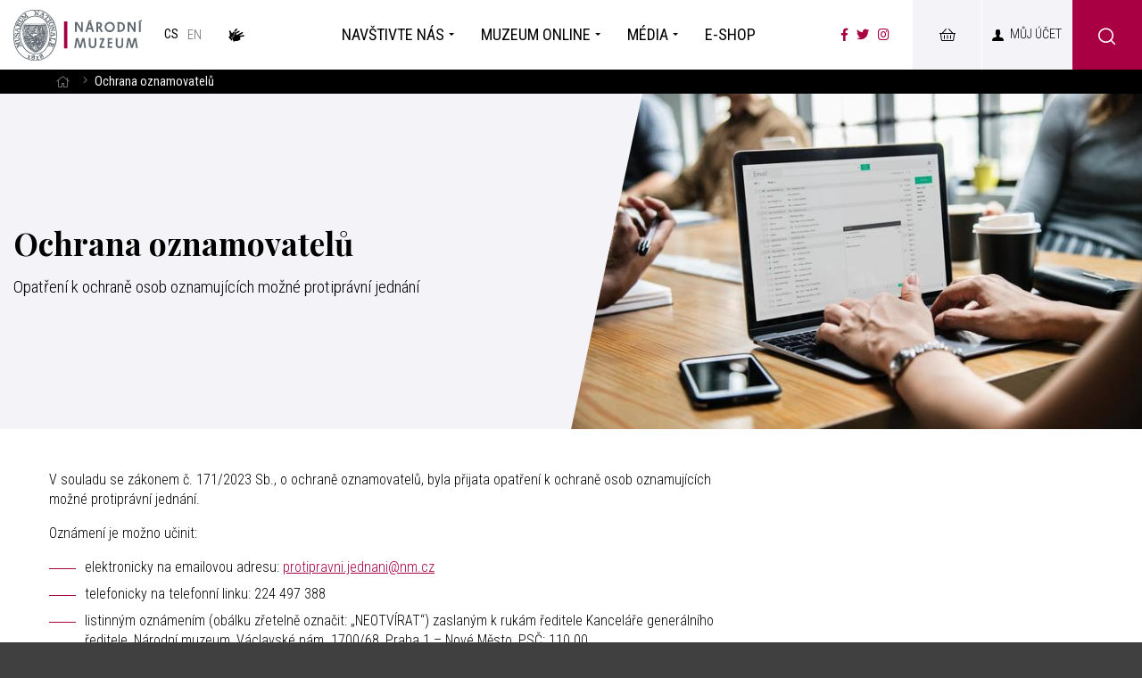

--- FILE ---
content_type: text/html; charset=UTF-8
request_url: https://www.nm.cz/ochrana-oznamovatelu
body_size: 9653
content:
<!DOCTYPE html>
<html>

<head>
        <meta charset="utf-8"/>
    	<link href="//fonts.googleapis.com/css?family=Playfair+Display:700|Roboto+Condensed:300,300i,400,700,700i&amp;amp;subset=latin-ext" rel="stylesheet" type="text/css"/>

    <!-- Kookiecheck.cz -->
    <script src="https://kookiecheck.cz/static/script/f094f7a537aa886daa34a8820bdb3905"></script>

    
    <link href="/css/c09ac2caa0b99490501918024952e6ac.css?2025-08-19 16:07:23" rel="stylesheet" type="text/css"/>
    <link href="/css/nouislider.css" rel="stylesheet" type="text/css"/>

    <title>Ochrana oznamovatelů - Národní muzeum</title>
<meta name="Keywords" content="Ochrana oznamovatelů - Národní muzeum">
<meta name="Description" content="Opatření k&amp;nbsp;ochraně osob oznamujících možné protiprávní jednání">
    			<meta property="og:image" content="https://www.nm.cz/file/7031305137a3988611913ce84b32d5ed/35682/adult-business-businessman-1061588.jpg">
				<meta property="og:image:width" content="1800">
				<meta property="og:image:height" content="1200">
				<meta property="og:title" content="Ochrana oznamovatelů - Národní muzeum">
				<meta property="og:description" content="Opatření k&amp;nbsp;ochraně osob oznamujících možné protiprávní jednání">
				<meta property="og:site_name" content="Národní muzeum">
		    <meta name="author" content="Národní Muzeum"/>

    <meta name="MobileOptimized" content="width"/>
    <meta name="HandheldFriendly" content="true"/>
    <meta name="viewport" content="width=device-width, initial-scale=1.0, user-scalable=yes"/>

        <link rel="icon" type="image/png" href="https://www.nm.cz/file/ad1e3d8b659d4c5536c61a5d693fed81/4/favicon/nmicon.png">
    

    <!-- Google Tag Manager -->
    <script nonce='731fa7b8df79eaf808c045a76979283e4943736e' >

        (function(w,d,s,l,i){
            var n = d.querySelector('[nonce]'); var h = n.nonce || n.getAttribute('nonce')
            w[l]=w[l]||[];
            w[l].push({'nonce': h});
            w[l].push({'gtm.start': new Date().getTime(),event:'gtm.js'});
            const f=d.getElementsByTagName(s)[0],j=d.createElement(s),dl=l!='dataLayer'?'&l='+l:'';
            j.async=true;
            j.src='https://www.googletagmanager.com/gtm.js?id='+i+dl;
            j.setAttribute('nonce', n);
            f.parentNode.insertBefore(j,f);
        })(window,document,'script','dataLayer','GTM-TZGJ3LZ');


</script>
    <!-- End Google Tag Manager -->

    <meta name="robots" content="index,follow"> 

    <!-- Meta Pixel Code -->
    <script>
        !function(f,b,e,v,n,t,s) {if(f.fbq)return;n=f.fbq=function(){n.callMethod?
            n.callMethod.apply(n,arguments):n.queue.push(arguments)};
            if(!f._fbq)f._fbq=n;n.push=n;n.loaded=!0;n.version='2.0';
            n.queue=[];t=b.createElement(e);t.async=!0;
            t.src=v;s=b.getElementsByTagName(e)[0];
            s.parentNode.insertBefore(t,s)}(window, document,'script',
            'https://connect.facebook.net/en_US/fbevents.js');
        fbq('init', '2951996325101186');
        fbq('track', 'PageView');
    </script>
    <noscript><img height="1" width="1" style="display:none"
                   src="https://www.facebook.com/tr?id=2951996325101186&ev=PageView&noscript=1"
        /></noscript>
    <!-- End Meta Pixel Code -->



    <meta name="have-i-been-pwned-verification" value="c1ec10db4b41ce6d335396b2e6d54b08">

    <script type="text/javascript" src="/scripts/jquery-2.2.4.min.js" nonce="731fa7b8df79eaf808c045a76979283e4943736e"></script>
</head>

<body class="cs pageID847">

<!-- Google Tag Manager (noscript) -->
<noscript><iframe src="https://www.googletagmanager.com/ns.html?id=GTM-TZGJ3LZ"
                  height="0" width="0" style="display:none;visibility:hidden"></iframe></noscript>
<!-- End Google Tag Manager (noscript) -->

<div id="page" >

    <header role="banner">
        <div class="section">
            <div class="header">
                <div class="logo">
                    
                    
                    <a href="/" title="Úvodní stránka" aria-label="Úvodní stránka"><img alt="Národní muzeum" src="/img/logo.png" alt="" srcset="/img/logo.png 1x, /img/logo-2x.png 2x, /img/logo-3x.png 3x"></a>
                </div>

                <nav class="lang" aria-label="Jazykové verze">
   <ul class="lang__ul">
    																											
    
                                          <li><span aria-current="true">
																						cs</span></li>
        
									
                                                <li><a title="English" href="/en" class="en">

																							en</a></li>
   
									              <a href="/navstivte-nas/bezbarierova-navsteva/o-narodnim-muzeu-v-ceskem-znakovem-jazyce-s-titulky" class="lang__bzb icon-CZJ_11" title="O Národním muzeu v českém znakovém jazyce s titulky"><span class="hidden">Národním muzeum v českém znakovém jazyce</span></a>

       							</ul><!-- /mutace --></nav>



                <nav class="topNav" aria-label="Hlavní navigace" accesskey="3">
                




    <ul level="1">
        		  		                        					                				                         <li class="subex" id="li1">
              <a  href="/navstivte-nas"><span>Navštivte nás                <span class="open SubmenuOnClick" data-idprefix="" data-pageid="1"></span></span></a>
                                                




<div class="sub">
    <div class="section">
        <ul level="2">
        		  		                        					                				                         <li  id="li72">
              <a  href="/navstivte-nas/objekty"><span>Objekty
<!-- by Texy2! -->                <span class="open SubmenuOnClick" data-idprefix="" data-pageid="72"></span></span></a>
                                   <div class="subLiTextIn">Poznejte naše muzea a&nbsppamátníky</div>                              </li>
        		  		                        					                				                         <li  id="li867">
              <a  href="/navstivte-nas/oteviraci-doba"><span>Otevírací doba                <span class="open SubmenuOnClick" data-idprefix="" data-pageid="867"></span></span></a>
                                   <div class="subLiTextIn">Otevírací doby objektů Národního muzea</div>                              </li>
        		  		                        					                				                         <li  id="li481">
              <a  href="/navstivte-nas/vstupenky"><span>Vstupenky                <span class="open SubmenuOnClick" data-idprefix="" data-pageid="481"></span></span></a>
                                   <div class="subLiTextIn">Kupte si vstupenky online</div>                              </li>
        		  		                        					                				                         <li class="subex" id="li2">
              <a  href="/navstivte-nas/program"><span>Program                <span class="open SubmenuOnClick" data-idprefix="" data-pageid="2"></span></span></a>
                                   <div class="subLiTextIn">Přehled expozic, výstav a akcí pro rodiny s dětmi</div>                              </li>
        		  		                        					                				                         <li  id="li77">
              <a  href="/navstivte-nas/pro-skoly"><span>Pro školy                <span class="open SubmenuOnClick" data-idprefix="" data-pageid="77"></span></span></a>
                                   <div class="subLiTextIn">Vzdělávací programy pro všechny stupně škol </div>                              </li>
        		  		                        					                				                         <li  id="li510">
              <a  href="/navstivte-nas/bezbarierova-navsteva"><span>Bezbariérová návštěva                <span class="open SubmenuOnClick" data-idprefix="" data-pageid="510"></span></span></a>
                                   <div class="subLiTextIn">Národní muzeum nově přístupné bez bariér</div>                              </li>
            </ul>
        


            </li>
        		  		                        					                				                         <li class="subex" id="li496">
              <a  href="/muzeum-online"><span>Muzeum online                <span class="open SubmenuOnClick" data-idprefix="" data-pageid="496"></span></span></a>
                                                




<div class="sub">
    <div class="section">
        <ul level="2">
        		  		                        					                				                         <li  id="li687">
              <a  href="/muzeum-online/mobilni-aplikace"><span>Mobilní aplikace                <span class="open SubmenuOnClick" data-idprefix="" data-pageid="687"></span></span></a>
                                   <div class="subLiTextIn">Nechte se provést Národním muzeem</div>                              </li>
        		  		                        					                				                         <li class="subex" id="li533">
              <a  href="/muzeum-online/podcast"><span>Podcast                <span class="open SubmenuOnClick" data-idprefix="" data-pageid="533"></span></span></a>
                                   <div class="subLiTextIn">Odhalte fascinující příběhy našich exponátů</div>                              </li>
        		  		                        					                				                         <li  id="li857">
              <a  href="/muzeum-online/virtualni-prohlidky"><span>Virtuální prohlídky                <span class="open SubmenuOnClick" data-idprefix="" data-pageid="857"></span></span></a>
                                   <div class="subLiTextIn">Projděte si výstavy, jako byste byli v Národním muzeu</div>                              </li>
        		  		                        					                				                         <li  id="li489">
              <a  href="/muzeum-online/pro-deti"><span>Pro děti                <span class="open SubmenuOnClick" data-idprefix="" data-pageid="489"></span></span></a>
                                   <div class="subLiTextIn">Pro děti je připravena záložka plná zábavných i poučných aktivit</div>                              </li>
        		  		                        					                				                         <li  id="li524">
              <a  href="/muzeum-online/muzejni-jednohubky"><span>Muzejní jednohubky                <span class="open SubmenuOnClick" data-idprefix="" data-pageid="524"></span></span></a>
                                   <div class="subLiTextIn">To nejzajímavější z oblasti archeologie, historie, přírodovědy a hudby</div>                              </li>
        		  		                        					                				                         <li  id="li501">
              <a  href="/muzeum-online/bez-barier"><span>Bez bariér                <span class="open SubmenuOnClick" data-idprefix="" data-pageid="501"></span></span></a>
                                   <div class="subLiTextIn">Virtuální prohlídky v českém znakovém jazyce a audiozáznamy</div>                              </li>
        		  		                        					                				                         <li  id="li1176">
              <a  href="/muzeum-online/muzeum-v-minecraftu"><span>Muzeum v Minecraftu                <span class="open SubmenuOnClick" data-idprefix="" data-pageid="1176"></span></span></a>
                                   <div class="subLiTextIn">Vydejte se na dobrodružnou výpravu do světa Národního muzea jako nikdy předtím</div>                              </li>
        		  		                        					                				                         <li  id="li1191">
              <a  href="/muzeum-online/pamet-budoucnosti"><span>Paměť budoucnosti                <span class="open SubmenuOnClick" data-idprefix="" data-pageid="1191"></span></span></a>
                                   <div class="subLiTextIn">Zažijte jedinečné spojení přítomnosti s budoucností v kupoli Národního muzea!</div>                              </li>
            </ul>
        


            </li>
        		  		                        					                				                         <li class="subex" id="li5">
              <a  href="/media1"><span>Média                <span class="open SubmenuOnClick" data-idprefix="" data-pageid="5"></span></span></a>
                                                




<div class="sub">
    <div class="section">
        <ul level="2">
        		  		                        					                				                         <li  id="li104">
              <a  href="/media/tiskove-zpravy"><span>Tiskové zprávy                <span class="open SubmenuOnClick" data-idprefix="" data-pageid="104"></span></span></a>
                                   <div class="subLiTextIn">Získejte aktuální tiskové zprávy a oznámení</div>                              </li>
        		  		                        					                				                         <li class="subex" id="li103">
              <a  href="/media/ke-stazeni"><span>Ke stažení                <span class="open SubmenuOnClick" data-idprefix="" data-pageid="103"></span></span></a>
                                   <div class="subLiTextIn">Stáhněte si naše loga a fotografie v tiskové kvalitě</div>                              </li>
        		  		                        					                				                         <li  id="li105">
              <a  href="/media/kontakt-pro-media"><span>Kontakt pro média                <span class="open SubmenuOnClick" data-idprefix="" data-pageid="105"></span></span></a>
                                   <div class="subLiTextIn">V případě potřeby nás kontaktujte</div>                              </li>
            </ul>
        


            </li>
        		  		                        					                				                         <li  id="li545">
              <a  href="/e-shop2"><span>E-shop                <span class="open SubmenuOnClick" data-idprefix="" data-pageid="545"></span></span></a>
                                                





            </li>
            </ul>
        


                </nav>

                <button type="button" class="menuBtn" id="menuBtn" aria-expanded="false" aria-label="Zobrazit hlavní navigaci"><span aria-hidden="true"><em></em></span></button>
                <nav class="respNav" aria-label="Hlavní navigace">
                    <div class="respNav-in">
                        

	<ul>
							 
						<li class="subex" id="liresp1">
                                          				<a  href="/navstivte-nas">
                         <span>Navštivte nás				<button type="button"  aria-expanded="false" aria-label="Zobrazit další úroveň navigace"  class="open SubmenuOnClick" data-idprefix="resp" data-pageid="1"></button></span></a>                     				

	<ul>
							 
						<li  id="liresp72">
                                          				<a  href="/navstivte-nas/objekty">
                         <span>Objekty				</span></a>                     				

			</li>
					 
						<li  id="liresp867">
                                          				<a  href="/navstivte-nas/oteviraci-doba">
                         <span>Otevírací doba				</span></a>                     				

			</li>
					 
						<li  id="liresp481">
                                          				<a  href="/navstivte-nas/vstupenky">
                         <span>Vstupenky				</span></a>                     				

			</li>
					 
						<li class="subex" id="liresp2">
                                          				<a  href="/navstivte-nas/program">
                         <span>Program				<button type="button"  aria-expanded="false" aria-label="Zobrazit další úroveň navigace"  class="open SubmenuOnClick" data-idprefix="resp" data-pageid="2"></button></span></a>                     				

	<ul>
							 
						<li  id="liresp8">
                                          				<a  href="/navstivte-nas/program/expozice">
                         <span>Expozice				</span></a>                     							</li>
					 
						<li  id="liresp7">
                                          				<a  href="/navstivte-nas/program/vystavy">
                         <span>Výstavy				</span></a>                     							</li>
					 
						<li  id="liresp9">
                                          				<a  href="/navstivte-nas/program/akce">
                         <span>Akce				</span></a>                     							</li>
					 
						<li  id="liresp74">
                                          				<a  href="/navstivte-nas/program/pro-rodiny-s-detmi">
                         <span>Pro rodiny s dětmi				</span></a>                     							</li>
			</ul>
			</li>
					 
						<li  id="liresp77">
                                          				<a  href="/navstivte-nas/pro-skoly">
                         <span>Pro školy				</span></a>                     				

			</li>
					 
						<li  id="liresp510">
                                          				<a  href="/navstivte-nas/bezbarierova-navsteva">
                         <span>Bezbariérová návštěva				</span></a>                     				

			</li>
			</ul>
			</li>
					 
						<li class="subex" id="liresp496">
                                          				<a  href="/muzeum-online">
                         <span>Muzeum online				<button type="button"  aria-expanded="false" aria-label="Zobrazit další úroveň navigace"  class="open SubmenuOnClick" data-idprefix="resp" data-pageid="496"></button></span></a>                     				

	<ul>
							 
						<li  id="liresp687">
                                          				<a  href="/muzeum-online/mobilni-aplikace">
                         <span>Mobilní aplikace				</span></a>                     				

			</li>
					 
						<li class="subex" id="liresp533">
                                          				<a  href="/muzeum-online/podcast">
                         <span>Podcast				<button type="button"  aria-expanded="false" aria-label="Zobrazit další úroveň navigace"  class="open SubmenuOnClick" data-idprefix="resp" data-pageid="533"></button></span></a>                     				

	<ul>
							 
						<li  id="liresp584">
                                          				<a  href="/muzeum-online/podcast/tak-nam-zabili-ferdinanda">
                         <span>Tak nám zabili Ferdinanda				</span></a>                     							</li>
					 
						<li  id="liresp585">
                                          				<a  href="/muzeum-online/podcast/stastna-to-zena-prvni-vydani-babicky">
                         <span>Šťastná to žena. První vydání Babičky				</span></a>                     							</li>
					 
						<li  id="liresp587">
                                          				<a  href="/muzeum-online/podcast/falza-v-muzeu">
                         <span>Falza v muzeu				</span></a>                     							</li>
					 
						<li  id="liresp589">
                                          				<a  href="/muzeum-online/podcast/hori-nam-divadlo-haste">
                         <span>Hoří nám divadlo! Haste!				</span></a>                     							</li>
					 
						<li  id="liresp591">
                                          				<a  href="/muzeum-online/podcast/mamut-na-vaclavaku">
                         <span>Mamut na Václaváku				</span></a>                     							</li>
					 
						<li  id="liresp624">
                                          				<a  href="/muzeum-online/podcast/pribeh-pani-plejtvakove">
                         <span>Příběh paní Plejtvákové				</span></a>                     							</li>
					 
						<li  id="liresp627">
                                          				<a  href="/muzeum-online/podcast/kdyz-hmyz-bledne-zavisti">
                         <span>Když hmyz bledne závistí				</span></a>                     							</li>
					 
						<li  id="liresp629">
                                          				<a  href="/muzeum-online/podcast/je-to-ve-hvezdach-horoskop-albrechta-z-valdstejna">
                         <span>Je to ve hvězdách: Horoskop Albrechta z Valdštejna				</span></a>                     							</li>
					 
						<li  id="liresp630">
                                          				<a  href="/muzeum-online/podcast/objev-z-antikvariatu-prvni-ceskoslovensky-zakon">
                         <span>Objev z antikvariátu: První československý zákon				</span></a>                     							</li>
					 
						<li  id="liresp631">
                                          				<a  href="/muzeum-online/podcast/lidicke-osudy-ukryte-v-jedinem-predmetu">
                         <span>Lidické osudy ukryté v jediném předmětu				</span></a>                     							</li>
					 
						<li  id="liresp632">
                                          				<a  href="/muzeum-online/podcast/nahlednete-do-hlavy-naseho-nejvetsiho-romantika">
                         <span>Nahlédněte do hlavy našeho největšího romantika				</span></a>                     							</li>
					 
						<li  id="liresp633">
                                          				<a  href="/muzeum-online/podcast/supermane-tres-se-mame-kryptonit">
                         <span>Supermane, třes se, máme kryptonit!				</span></a>                     							</li>
					 
						<li  id="liresp634">
                                          				<a  href="/muzeum-online/podcast/vyjimecny-za-zivota-i-po-nem-puta-svihovsky-z-ryzmberka-a-jeho-epitaf">
                         <span>Výjimečný za života i po něm: Půta Švihovský z Rýzmberka a
jeho epitaf				</span></a>                     							</li>
					 
						<li  id="liresp639">
                                          				<a  href="/muzeum-online/podcast/proc-houby-v-muzeu-nejsou-na-houby">
                         <span>Proč houby v muzeu nejsou na houby				</span></a>                     							</li>
					 
						<li  id="liresp650">
                                          				<a  href="/muzeum-online/podcast/jak-se-splha-pro-zlato">
                         <span>Jak se šplhá pro zlato				</span></a>                     							</li>
					 
						<li  id="liresp783">
                                          				<a  href="/muzeum-online/podcast/city-nature-challenge">
                         <span>City Nature Challenge				</span></a>                     							</li>
					 
						<li  id="liresp797">
                                          				<a  href="/muzeum-online/podcast/tvar-skla">
                         <span>Tvář skla				</span></a>                     							</li>
					 
						<li  id="liresp849">
                                          				<a  href="/muzeum-online/podcast/hana-benesova-prvni-dama-republiky-i-mody">
                         <span>Hana Benešová: První dáma republiky i módy				</span></a>                     							</li>
					 
						<li  id="liresp866">
                                          				<a  href="/muzeum-online/podcast/pes-quick-pratelstvi-az-za-hrob">
                         <span>Pes Quick: Přátelství až za hrob				</span></a>                     							</li>
					 
						<li  id="liresp874">
                                          				<a  href="/muzeum-online/podcast/z-toho-se-nestrili-stredoveke-zbrane">
                         <span>Z toho se nestřílí. Středověké zbraně				</span></a>                     							</li>
			</ul>
			</li>
					 
						<li  id="liresp857">
                                          				<a  href="/muzeum-online/virtualni-prohlidky">
                         <span>Virtuální prohlídky				</span></a>                     				

			</li>
					 
						<li  id="liresp489">
                                          				<a  href="/muzeum-online/pro-deti">
                         <span>Pro děti				</span></a>                     				

			</li>
					 
						<li  id="liresp524">
                                          				<a  href="/muzeum-online/muzejni-jednohubky">
                         <span>Muzejní jednohubky				</span></a>                     				

			</li>
					 
						<li  id="liresp501">
                                          				<a  href="/muzeum-online/bez-barier">
                         <span>Bez bariér				</span></a>                     				

			</li>
					 
						<li  id="liresp1176">
                                          				<a  href="/muzeum-online/muzeum-v-minecraftu">
                         <span>Muzeum v Minecraftu				</span></a>                     				

			</li>
					 
						<li  id="liresp1191">
                                          				<a  href="/muzeum-online/pamet-budoucnosti">
                         <span>Paměť budoucnosti				</span></a>                     				

			</li>
			</ul>
			</li>
					 
						<li class="subex" id="liresp5">
                                          				<a  href="/media1">
                         <span>Média				<button type="button"  aria-expanded="false" aria-label="Zobrazit další úroveň navigace"  class="open SubmenuOnClick" data-idprefix="resp" data-pageid="5"></button></span></a>                     				

	<ul>
							 
						<li  id="liresp104">
                                          				<a  href="/media/tiskove-zpravy">
                         <span>Tiskové zprávy				</span></a>                     				

			</li>
					 
						<li class="subex" id="liresp103">
                                          				<a  href="/media/ke-stazeni">
                         <span>Ke stažení				<button type="button"  aria-expanded="false" aria-label="Zobrazit další úroveň navigace"  class="open SubmenuOnClick" data-idprefix="resp" data-pageid="103"></button></span></a>                     				

	<ul>
							 
						<li  id="liresp435">
                                          				<a  href="/media/ke-stazeni/galerie">
                         <span>Galerie				</span></a>                     							</li>
			</ul>
			</li>
					 
						<li  id="liresp105">
                                          				<a  href="/media/kontakt-pro-media">
                         <span>Kontakt pro média				</span></a>                     				

			</li>
			</ul>
			</li>
					 
						<li  id="liresp545">
                                          				<a  href="/e-shop2">
                         <span>E-shop				</span></a>                     				

			</li>
			</ul>
                    </div>
                                                            <a href="/navstivte-nas/bezbarierova-navsteva/o-narodnim-muzeu-v-ceskem-znakovem-jazyce-s-titulky"  class="lang__bzb icon-CZJ_11" title="O Národním muzeu v českém znakovém jazyce s titulky"><span class="hidden">Národním muzeum v českém znakovém jazyce</span></a>
                                    </nav>
                <span id="dark" aria-hidden="true"></span>

                <ul class="soc" aria-label="Národní muzeum na sociálních sítích">
                    <li><a aria-label="Národní muzeum na Facebooku" href="https://www.facebook.com/narodnimuzeum/" target="_blank"><i class="fab fa-facebook-f" aria-hidden="true"></i></a></li>
                    <li><a aria-label="Národní muzeum na Twitteru" href="https://twitter.com/narodnimuzeum" target="_blank"><i class="fab fa-twitter" aria-hidden="true"></i></a></li>
                    <li><a aria-label="Národní muzeum na Instagramu" href="https://www.instagram.com/narodnimuzeum/" target="_blank"><i class="fab fa-instagram" aria-hidden="true"></i></a></li>
                </ul>
					 <div class="">
						<a href="https://online.colosseum.eu/narodni-muzeum2/standard/Cart/Index?mrsid=143" target="_blank" class="userButton shopButton" title="E-shop"><span>&nbsp;<!-- E-shop --></span></a>
					 </div>

                


<div class="loginBox">


    <a  href="https://tickets.colosseum.eu/nulk/General/Account?mrsid=143" style="color:black; text-decoration: none;"  class="userButton"  title="Přihlášení/Registrace"><span>Můj účet</span></a>

    <div class="userButton no" id="userButton" title="Přihlášení/Registrace"><span>Můj účet</span></div>
    <div class="dialog" id="loginBoxWindow" style="display: none;">
        <div class="dialogIn">
            <div class="contentloged">

            <form action="https://tickets.colosseum.eu/nulk/registrationlogin?mrsid=143" method="post">
                <fieldset>
                    <div class="dialog__hdr">Přihlášení</div>
                    <p>
                        <input type="text"  value="" name="login" placeholder="Váš e-mail"> </p>
                    <p>
                        <input type="password" name="password" value="" placeholder="Heslo"> </p>
                    <p>
                        <button type="submit" name="" value="Přihlásit se" class="btn" title="">Přihlásit se</button>
                        <input type="hidden" name="do-login" value="1">
                    </p>
                </fieldset>

            </form>
            <div class="loginBtns">

                <a href="https://tickets.colosseum.eu/nulk/General/Account/Register?mrsid=143" class="rr rr1"><i class="fa fa-pencil"></i>Registrace nového účtu</a>


                <a href="https://tickets.colosseum.eu/nulk/General/Account?mrsid=143#forgottenPassword" class="rr rr2"><i class="fa fa-lock"></i>Zapomenuté heslo?</a>

            </div>
            </div>
            <div class="contentloged2" style="display: none">


                <ul class="dialogMenu dialogMenu-user">
                    <li class="dialogMenu__item"><a class="dialogMenu__link" href="https://tickets.colosseum.eu/nulk/standard/Cart/Index?mrsid=143">
                            <i class="fa fa-shopping-cart"></i> Košík <span class="num kosik"></span></a></li>


                    <li class="dialogMenu__item"><a class="dialogMenu__link" href="https://tickets.colosseum.eu/nulk/General/MyAccount?mrsid=143">
                            <i class="fa fa-bars"></i> Historie objednávek</a></li>


                    <li class="dialogMenu__item"><a class="dialogMenu__link" href="https://tickets.colosseum.eu/nulk/General/MyAccount?mrsid=143">
                            <i class="fa fa-user"></i> Můj účet</a></li>


                    <li class="dialogMenu__item"><a class="dialogMenu__link" href="https://tickets.colosseum.eu/nulk/General/Account/Register?mrsid=143">
                            <i class="fa fa-pencil"></i> Změna údajů</a></li>


                    <li class="dialogMenu__item"><a class="dialogMenu__link" href="https://tickets.colosseum.eu/nulk/General/Account?mrsid=143#forgottenPassword">
                            <i class="fa fa-lock"></i> Změna hesla</a></li>


                    <li class="dialogMenu__item"><a class="dialogMenu__link" href="https://tickets.colosseum.eu/nulk/General/Account/Deauthorize?mrsid=143">
                            <i class="fa fa-power-off"></i> Odhlásit se</a></li>
                </ul>




            </div>
        </div>
    </div>
</div>


                
					
					
						<div class="searchButton btn" onclick="$('#searchWin').fadeToggle();"><i class="icon-search"></i></div>





            </div>
        </div>



    </header>





        


                                


<main role="main">

	

			


			<div class="searchWin" id="searchWin">
				<div class="searchWin__l">
					<div class="searchWin__top">
						<div class="section">
							<form action="https://www.nm.cz/vyhledavani" id="search" role="search" class="search" method="get" aria-label="Fulltext vyhledávání" accesskey="4">
								<fieldset>
									<input type="hidden" name="do-search">

									<div class="searchInner__cont">
										<div class="searchInner__input">
																						<input name="q" class="searchinput pole searchbox searchField" aria-label="hledaný text" placeholder="hledaný text..." type="search" size="25" onfocus="$('#searchWin__main').fadeIn(); /*$('.searchLinks').slideToggle();*/"/>
										</div>
										<div class="searchInner__close">

											<button type="button" onclick="$('#searchWin').fadeToggle();">
												<svg width="50" height="50" fill="#000" viewBox="0 0 24 24" xmlns="http://www.w3.org/2000/svg">
													<path d="M19 6.41L17.59 5 12 10.59 6.41 5 5 6.41 10.59 12 5 17.59 6.41 19 12 13.41 17.59 19 19 17.59 13.41 12z"></path>
													<path d="M0 0h24v24H0z" fill="none"></path>
												</svg>

												<span>Zavřít vyhledávání</span></button>
										</div>


									</div>
								</fieldset>

							</form>

							<div class="searchLinks" id="frequentTerms">
																<a  href="/navstivte-nas/objekty/vsechny-oteviraci-doby" >Otevírací doba</a>
																<a  href="/navstivte-nas/objekty" >Objekty</a>
																<a  href="/navstivte-nas/vstupenky" >Vstupenky</a>
																<a  href="https://www.nm.cz/narodni-muzeum-v-kapse" >Mobilní aplikace</a>
																<a  href="/o-nas/kontakt" >Kontakt</a>
															</div>
						</div>
					</div>

					<div class="searchWin__main" id="searchWin__main" style="display:none;">

						<div class="section">
							<div class="bookmarks">
								<ul id="autocompleteBms">
								</ul>
							</div>
						</div>

						<div class="searchWin__mainIn" id="bmcontents">
							<div class="section">
								<div class="searchResults bmcontent" id="ResultSetPage" style="">

																	</div>
								<!-- /.bmcontent -->
							</div>

						</div>
					</div>
				</div>





			</div>
    <nav class="breadCrumbs" aria-label="Drobečková navigace">
    <div class="section">
        <ul class="breadCrumbs__ul">
					<li class="breadCrumbs__item"><a href="/" title="Hlavní stránka" aria-label="Hlavní stránka" class="breadCrumbs__link"><i class="fa fa-home" aria-hidden="true"></i></a></li>
					<li class="breadCrumbs__item"><i class="fa fa-angle-right breadCrumbs__sep" aria-hidden="true"></i> <span class="breadCrumbs__position" aria-label="Aktuální stránka">Ochrana oznamovatelů</span></li>
		</ul>
	</div>
</nav>

    

    <section class="pageHeader ">
        <div class="pageHeaderIn">
            <div class="section">
                <div class="pageHeaderCont">
                    <div class="slideCont">
                                                <h1>Ochrana oznamovatelů</h1>
                        <div class="pageHeaderText">  <p>Opatření k&nbsp;ochraně osob oznamujících možné protiprávní jednání</p>
</div>


                    </div>
                </div>
                                    <div class="pageHeaderImg"><img src="https://www.nm.cz/file/7031305137a3988611913ce84b32d5ed/35682/headperex/adult-business-businessman-1061588.jpg" alt=""></div>
                                            </div>

        </div>

    </section>

            
    
                


    

    <section>
        <div class="section">
            <div class="content">

                                <div class="row row-pad15 textLayout">
                    <div class="col-8 textLayoutL">




									                        <p>V&nbsp;souladu se zákonem č. 171/2023 Sb., o ochraně oznamovatelů, byla přijata opatření k&nbsp;ochraně osob oznamujících možné protiprávní jednání.</p>

<p>Oznámení je možno učinit:</p>

<ul>
	<li>elektronicky na emailovou adresu: <a href="&#109;&#97;&#105;&#108;&#116;&#111;&#58;&#112;&#114;&#111;&#116;&#105;&#112;&#114;&#97;&#118;&#110;&#105;&#46;&#106;&#101;&#100;&#110;&#97;&#110;&#105;&#64;&#110;&#109;&#46;&#99;&#122;">&#112;&#114;&#111;&#116;&#105;&#112;&#114;&#97;&#118;&#110;&#105;&#46;&#106;&#101;&#100;&#110;&#97;&#110;&#105;&#64;&#110;&#109;&#46;&#99;&#122;</a></li>
	<li>telefonicky na telefonní linku: 224 497 388</li>
	<li>listinným oznámením (obálku zřetelně označit: „NEOTVÍRAT“) zaslaným k rukám ředitele Kanceláře generálního ředitele, Národní muzeum, Václavské nám. 1700/68, Praha 1 – Nové Město, PSČ: 110 00</li>
	<li>osobně (sjednáním schůzky emailem: <a href="&#109;&#97;&#105;&#108;&#116;&#111;&#58;&#112;&#114;&#111;&#116;&#105;&#112;&#114;&#97;&#118;&#110;&#105;&#46;&#106;&#101;&#100;&#110;&#97;&#110;&#105;&#64;&#110;&#109;&#46;&#99;&#122;">&#112;&#114;&#111;&#116;&#105;&#112;&#114;&#97;&#118;&#110;&#105;&#46;&#106;&#101;&#100;&#110;&#97;&#110;&#105;&#64;&#110;&#109;&#46;&#99;&#122;</a> nebo telefonicky)</li>
	<li>&nbsp;Ministerstvu spravedlnosti.</li>
</ul>

<p>Příslušná osoba k&nbsp;přijetí oznámení, posouzení důvodnosti oznámení, vedení agendy evidence a prošetření je ředitel Kanceláře generálního ředitele Národního muzea.</p>
								
								
								
                                                                        
                        

                                                

                                       </div>
                    <div class="col-4 textLayoutR">

                        
                        
                                    







                        

                                
                        


                        
                            
                        





                                                

                    </div>
                </div>


            </div>
        </div>
    </section>






    


                




    			

															<div class="textContent">
									</div>
			


        
        



    
    





</main>





                


        

        


    <div id="jsinsert">
    </div>
    <style>
        .colosseumline {display: block; position: fixed; background: #a80042; background: rgba(168, 0, 66, 0.9);backdrop-filter: blur(10px);  -webkit-backdrop-filter:blur(10px); bottom: 0; width: 100%;  padding: 15px 15px; z-index: 9999; color:white; }
        .colosseumline .btn{float:right; background: white; color:black; }
        .colosseumline .texty{ padding: 5px; }
        .colosseumline .num{ margin: -2px 5px 0 5px }
        .colosseumline .price{font-weight: bold;  }
    </style>


    <footer role="contentinfo">
        <div class="section">
            <div class="fMenu">
                <ul>
                    <li>
                        <img alt="Národní muzeum" src="/img/logo-white.png" alt="" srcset="/img/logo-white.png 1x, /img/logo-white-2x.png 2x, /img/logo-white-3x.png 3x">
                    </li>
                                            <li>
                            <a href="/spoluprace">Spolupráce</a>

                            <ul>
                                                                <li>
                                    <a href="/spoluprace/narodni-muzeum-pomaha" >Národní muzeum pomáhá</a>
                                </li>
                                                                <li>
                                    <a href="/spoluprace/sponzorstvi" >Sponzorství</a>
                                </li>
                                                                <li>
                                    <a href="/spoluprace/pronajmy" >Pronájmy</a>
                                </li>
                                                                <li>
                                    <a href="/spoluprace/stante-se-dobrovolnikem" >Staňte se dobrovolníkem</a>
                                </li>
                                                                <li>
                                    <a href="/spoluprace/volna-mista" >Volná místa </a>
                                </li>
                                                            </ul>
                        </li>
                                                <li>
                            <a href="/pro-badatele">Pro badatele</a>

                            <ul>
                                                                <li>
                                    <a href="/pro-badatele/odborne-slozky" >Odborné složky</a>
                                </li>
                                                                <li>
                                    <a href="/pro-badatele/odborna-cinnost" >Odborná činnost</a>
                                </li>
                                                                <li>
                                    <a href="/pro-badatele/staze-a-praxe" >Stáže a praxe</a>
                                </li>
                                                            </ul>
                        </li>
                                                <li>
                            <a href="/o-nas">O nás</a>

                            <ul>
                                                                <li>
                                    <a href="/o-nas/novinky" >Novinky</a>
                                </li>
                                                                <li>
                                    <a href="/o-nas/rada-narodniho-muzea" >Rada Národního muzea</a>
                                </li>
                                                                <li>
                                    <a href="/o-nas/vedecka-rada" >Vědecká rada</a>
                                </li>
                                                                <li>
                                    <a href="/o-nas/poradni-sbor-pro-sbirkotvornou-cinnost" >Poradní sbor pro sbírkotvornou činnost</a>
                                </li>
                                                                <li>
                                    <a href="/o-nas/edicni-rada" >Ediční rada</a>
                                </li>
                                                                <li>
                                    <a href="/o-nas/dulezite-dokumenty" >Důležité dokumenty</a>
                                </li>
                                                                <li>
                                    <a href="/o-nas/kontakt" >Kontakt</a>
                                </li>
                                                            </ul>
                        </li>
                        
                    <li>
                        <ul>

                                                            <li>
                                    <a href="https://www.mkcr.cz/" >Ministerstvo kultury</a>
                                </li>
                                                                <li>
                                    <a href="/povinne-zverejnovane-informace" >Povinně zveřejňované informace</a>
                                </li>
                                                                <li>
                                    <a href="/prohlaseni-o-pristupnosti" >Prohlášení o přístupnosti</a>
                                </li>
                                                                <li>
                                    <a href="/ochrana-osobnich-udaju" >Ochrana osobních údajů</a>
                                </li>
                                                                <li>
                                    <a href="/ochrana-oznamovatelu" >Ochrana oznamovatelů</a>
                                </li>
                                                                <li>
                                    <a href="/obchodni-podminky" >Obchodní podmínky</a>
                                </li>
                                                                <li>
                                    <a href="/nabidka-nepotrebneho-majetku" >Nabídka nepotřebného majetku</a>
                                </li>
                                                                <li>
                                    <a href="/sitemap.xml" >XML Sitemap</a>
                                </li>
                                                                <li>
                                    <a href="/mapa-webu" >Mapa webu</a>
                                </li>
                                                                <li>
                                    <a href="https://nm365.sharepoint.com/" >Intranet Národního muzea</a>
                                </li>
                                
                        </ul>
                    </li>

                </ul>
            </div>



            <div class="footer">
                <div class="row">
                    <div>
                        <p>Webové stránky:                            <a href="https://www.netservis.cz" target="_blank"><img src="/img/netservis.svg" alt="Netservis" style="width: 73px; height:auto;" ></a> <a href="https://pixelmate.cz/" target="_blank"><img style="width: 80px; height:auto;" src="/img/Pixelmate_logo_white.svg" alt="Pixelmate"></a></p>
                    </div>
                    <div>
                        <p>Zřizovatel: <img src="/img/minkul.svg" alt="Ministerstvo kultury" style="width: 90px; height: auto;"  ></p>
                    </div>

                    <div>
                        <p>  <a href="https://www.nm.cz/navstivte-nas/narodni-muzeum-bez-barier/informace-dle-metodiky-snadneho-cteni"><img src="/img/easy.png" alt="Snadné čtení"  ></a></p>
                    </div>

										<ul class="soc" aria-label="Národní muzeum na sociálních sítích">
												<li><a aria-label="Národní muzeum na Facebooku" href="https://www.facebook.com/narodnimuzeum/" target="_blank"><i class="fab fa-facebook-f" aria-hidden="true"></i></a></li>
												<li><a aria-label="Národní muzeum na Twitteru" href="https://twitter.com/narodnimuzeum" target="_blank"><i class="fab fa-twitter" aria-hidden="true"></i></a></li>
												<li><a aria-label="Národní muzeum na Instagramu" href="https://www.instagram.com/narodnimuzeum/" target="_blank"><i class="fab fa-instagram" aria-hidden="true"></i></a></li>
										</ul>
                </div>
            </div>
        </div>
    </footer>







</div>
<!-- /#page -->



<script type="text/javascript" src="https://www.nm.cz/minifyjs/fa1da41f13b609a0c7ca47ade25ba7bd.js?searchurl=https://www.nm.cz/vyhledavani&searchbuttontext=Zobrazit další výsledky"></script>



<script src="https://www.nm.cz/minifyjs/c5bca0cefc6d0c13387010d09fe4b596.js?9-1-2020" type="text/javascript" charset="utf-8" nonce="731fa7b8df79eaf808c045a76979283e4943736e"></script>



<script nonce="731fa7b8df79eaf808c045a76979283e4943736e">

    $("#respNav .aktivni").closest(".subex").addClass("rozbal");

    $(".menunavopen").click(function (event) {
        event.preventDefault();

        if ($('#respNav').hasClass("rollOut")) {
            $(".topBar").removeClass('fixed2');
        } else {
            $(".topBar").addClass('fixed2');
        }

        $('#respNav').toggleClass('rollOut');
        $(this).toggleClass('fixed');


    });
</script>
</body>

</html>


--- FILE ---
content_type: text/css
request_url: https://www.nm.cz/css/c09ac2caa0b99490501918024952e6ac.css?2025-08-19%2016:07:23
body_size: 41809
content:
/* https://www.nm.cz/css/classes.css */
* { margin: 0; } *, *:before, *:after { -webkit-box-sizing: border-box; box-sizing: border-box; background-clip: padding-box; } img { -webkit-box-sizing: content-box; box-sizing: content-box; } .center { text-align: center !important; } .center-block { margin-left: auto !important; margin-right: auto !important; display: block !important; } .right { text-align: right !important; } .left { text-align: left !important; } .justify { text-align: justify !important; } .kur { font-style: italic !important; } .light { font-weight: normal !important; } .bold { font-weight: var(--fwB) !important; } strong, strong strong { font-weight: var(--fwB); } .uppercase { text-transform: uppercase; } .nomargin { margin: 0 !important; } .nomargin-top { margin-top: 0 !important; } .nomargin-left { margin-left: 0 !important; } .nomargin-right { margin-right: 0 !important; } .nomargin-bottom { margin-bottom: 0 !important; } .nopad { padding: 0 !important; } .nopad-top { padding-top: 0 !important; } .nopad-left { padding-left: 0 !important; } .nopad-right { padding-right: 0 !important; } .nopad-bottom { padding-bottom: 0 !important; } .clear { clear: both !important; } .clear-left { clear: left !important; } .clear-right { clear: right !important; } .proexp { position: relative !important; } .bezramu, .noborder { border: 0 !important; } .bezpozadi, .nobg { background-image: none !important; background-color: transparent !important; } .block { display: block !important; } .inline { display: inline !important; } .inline-block { display: inline-block !important; } .no, .none { display: none !important; } .nowrap { white-space: nowrap !important; } .full { width: 100% !important; } .auto { width: auto !important; } .hand { cursor: pointer; } .float-right { float: right !important; } .float-left { float: left !important; } .nofloat { float: none !important; } .top { vertical-align: top !important; } .middle { vertical-align: middle !important; } .bottom { vertical-align: bottom !important; } .abc { list-style-type: lower-alpha !important; } .nounder { text-decoration: none !important; } .under, .underline { text-decoration: underline !important; } .breakAll { word-break: break-all; display: inline-block; } /*velikosti*/ .xxxs { font-size: .6em !important; } .xxs { font-size: .7em !important; } .xs { font-size: .8em !important; } .s { font-size: .9em !important; } .m { font-size: 1em !important; } .l { font-size: 1.1em !important; } .xl { font-size: 1.2em !important; } .xxl { font-size: 1.3em !important; } .xxxl { font-size: 1.4em !important; } .xxxxl { font-size: 1.5em !important; } .xxxxxl { font-size: 1.6em !important; } .xxxxxxl { font-size: 1.7em !important; } big { font-size: 1.2em; } small { font-size: .8em; } .lh-xxxs { line-height: .6em !important; } .lh-xxs { line-height: .7em !important; } .lh-xs { line-height: .8em !important; } .lh-s { line-height: .9em !important; } .lh-m { line-height: 1em !important; } .lh-l { line-height: 1.2em !important; } .lh-xl { line-height: 1.4em !important; } .lh-xxl { line-height: 1.6em !important; } .lh-xxxl { line-height: 1.8em !important; } .lh-xxxxl { line-height: 2em !important; } /*obrazky*/ .obr, .obr-left { float: left; margin: 0px 25px 5px 0; display: inline; } .obr2, .obr-right { float: right; margin: 0px 0px 5px 25px; display: inline; } .obr3, .obr-center { float: none; margin: 0px auto 12px auto; display: block; } p, ul, ol { margin: 1em 0; padding: 0; } ol { padding-left: 2.2em; } ul { list-style-type: none; } ul ul, ol ol { margin: 1em 0em 1em 1.5em; } ul ul ul, ol ol ol { margin: 1em 0em 1em 3em; } q, blockquote { quotes: "\201E" "\201C"; } figure { margin: 0; } address { font-style: normal; display: block; margin: .5em 0; } hr { height: 1px; clear: both; padding: 0; border: 0; } h1 a, h2 a, h3 a, h4 a, h5 a { text-decoration: none; } h1 a:hover, h2 a:hover, h3 a:hover, h4 a:hover, h5 a:hover { text-decoration: none; } img { border: 0; } .lomic { margin: 0; height: 1px; margin-top: -1px; clear: both; } .orez, .hellip { text-overflow: ellipsis; overflow: hidden; white-space: nowrap; } .cover, img[src="/img/1x1.gif"], img[src="/img/3x2.gif"] { background-position: center center; background-repeat: no-repeat; background-size: cover; } .content:after { clear: both; height: 1px; display: block; content: ' '; } .img-responsive, .responsive-img { height: auto; width: 100%; } a[href^="tel:"], a[href^="tel:"]:hover { cursor: default; text-decoration: none; color: var(--textColor); } i.fa { font-weight: 300; font-family: 'Font Awesome 5 Pro'; } .inRow { display: flex; justify-content: space-between; flex-flow: row wrap; align-items: center; margin-left: -5px; margin-right: -5px; } .inRow > div { padding-left: 5px; padding-right: 5px; } .videoIframe iframe, .videoCont video { position: absolute; width: 100%; height: 100%; left: 0; top: 0; bottom: 0; right: 0; } .videoIframe, .videoCont { position: relative; width: 100%; height: 0; padding-bottom: 56.25%; } .content img { height: auto; max-width: 100%; } .primColor { color: var(--primColor); } .textColor { color: var(--textColor); } .secColor { color: var(--secColor); } .altColor { color: var(--altColor); } .fwB { color: var(--fwB); } .fwL { color: var(--fwL); } .fwN { color: var(--fwN); } /* Icomoon */ @font-face { font-family: 'icomoon'; src: url('/webfonts/icomoon.eot?bxqps'); src: url('/webfonts/icomoon.eot?bxqps#iefix') format('embedded-opentype'), url('/webfonts/icomoon.woff2?bxqps') format('woff2'), url('/webfonts/icomoon.ttf?bxqps') format('truetype'), url('/webfonts/icomoon.woff?bxqps') format('woff'), url('/webfonts/icomoon.svg?bxqps#icomoon') format('svg'); font-weight: normal; font-style: normal; font-display: block; } [class^="icon-"], [class*=" icon-"] { /* use !important to prevent issues with browser extensions that change /webfonts */ font-family: 'icomoon' !important; speak: never; font-style: normal; font-weight: normal; font-variant: normal; text-transform: none; line-height: 1; /* Better Font Rendering =========== */ -webkit-font-smoothing: antialiased; -moz-osx-font-smoothing: grayscale; } .icon-CZJ_11:before { content: "\e920"; } .icon-kocarek:before { content: "\e91f"; } .icon-help:before { content: "\e910"; } .icon-shop:before { content: "\e911"; } .icon-school:before { content: "\e912"; } .icon-users:before { content: "\e913"; } .icon-parking:before { content: "\e914"; } .icon-download:before { content: "\e915"; } .icon-group:before { content: "\e916"; } .icon-info:before { content: "\e917"; } .icon-warning:before { content: "\e918"; } .icon-bus:before { content: "\e919"; } .icon-satna:before { content: "\e91a"; } .icon-restaurant:before { content: "\e91b"; } .icon-invalid:before { content: "\e91c"; } .icon-loc:before { content: "\e91d"; } .icon-study:before { content: "\e91e"; } .icon-clock:before { content: "\e90f"; } .icon-construct:before { content: "\e900"; } .icon-all:before { content: "\e907"; } .icon-arrow-r:before { content: "\e90e"; } .icon-play:before { content: "\e90d"; } .icon-top:before { content: "\e901"; } .icon-email:before { content: "\e902"; } .icon-calendar:before { content: "\e903"; } .icon-globe:before { content: "\e904"; } .icon-ticket:before { content: "\e905"; } .icon-painting:before { content: "\e906"; } .icon-events:before { content: "\e908"; } .icon-news:before { content: "\e909"; } .icon-search:before { content: "\e90a"; } .icon-museum:before { content: "\e90b"; } .icon-nav:before { content: "\e90c"; }
/* https://www.nm.cz/css/row.css */
.col-1, .col-2, .col-3, .col-4, .col-5, .col-6, .col-7, .col-8, .col-9, .col-10, .col-11 { min-height: 1px; float: left; position: relative; } .col-1 { width: 8.333333333333332%; } .col-2 { width: 16.666666666666664%; } .col-3 { width: 25%; } .col-4 { width: 33.33333333333333%; } .col-5 { width: 41.66666666666667%; } .col-6 { width: 50%; } .col-7 { width: 58.333333333333336%; } .col-8 { width: 66.66666666666666%; } .col-9 { width: 75%; } .col-10 { width: 83.33333333333334%; } .col-11 { width: 91.66666666666666%; } .col-12 { width: 100%; position: relative; } .row { margin-left: -15px; margin-right: -15px; clear: both; display: flex; align-items: stretch; flex-flow: row wrap; } .row + .row { margin-top: var(--vSpace); } .row-pad0 { margin-left: 0; margin-right: 0; clear: both; } .row-pad5 { margin-left: -5px; margin-right: -5px; clear: both; } .row-pad10 { margin-left: -10px; margin-right: -10px; } .row-pad20 { margin-left: -20px; margin-right: -20px; } .row-pad25 { margin-left: -25px; margin-right: -25px; } .row-pad30 { margin-left: -30px; margin-right: -30px; } .row-pad50 { margin-left: -50px; margin-right: -50px; } .row h1:first-child, .row h2:first-child, .row h3:first-child, .row h4:first-child, .row h5:first-child { margin-top: 0; } .row>div[class^="col-"] { padding: 0 15px; } .row-pad0>div[class^="col-"] { padding: 0 0; } .row-pad5>div[class^="col-"] { padding: 0 5px; } .row-pad10>div[class^="col-"] { padding: 0 10px; } .row-pad20>div[class^="col-"] { padding: 0 20px; } .row-pad25>div[class^="col-"] { padding: 0 25px; } .row-pad30>div[class^="col-"] { padding: 0 30px; } .row-pad50>div[class^="col-"] { padding: 0 50px; } .separated > div[class^="col-"] { border-left: 1px solid var(--bdrColor); border-right: 1px solid var(--bdrColor); } .separated > div[class^="col-"]:first-child { border-left: 0; } .separated > div[class^="col-"]:last-child { border-right: 0; } .separated > div[class^="col-"]+div[class^="col"] { margin-left: -1px; } .separated > div[class^="col-"] { border-color: var(--bdrColor); } @media (max-width: 1280px) { .row-pad20, .row-pad25, .row-pad30, .row-pad50 { margin-left: -15px; margin-right: -15px; } .row-pad20 > div[class^="col-"], .row-pad25 > div[class^="col-"], .row-pad30 > div[class^="col-"], .row-pad50 > div[class^="col-"] { padding-left: 15px; padding-right: 15px; } } @media (max-width: 760px) { .row > div[class^="col-"] { width: 100%; float: none; flex: auto; padding-bottom: 15px; } .goHalf div[class^="col-"] { width: 50%; float: left; } .row.separated > div[class^="col-"] { border-width: 0; } .row.goHalf.separated > div[class^="col-"]:nth-of-type(2n+2) { border-left-width: 1px; } } @media (max-width: 380px) { .goHalf div[class^="col-"] { width: 100%; float: none; } .goHalf .row.separated > div[class^="col-"]:nth-of-type(2n+2) { border-width: 0; } }
@media screen { 
/* https://www.nm.cz/css/default.css */
html { background: #404040; margin: 0; padding: 0; -webkit-text-size-adjust: 100%; -ms-text-size-adjust: 100%; } body { background: transparent; margin: 0; padding: 0; font-size: 1em; line-height: 1.4em; line-height: 1.4rem; font-family: 'Roboto Condensed', system-ui, sans-serif; color: var(--textColor); font-style: normal; font-weight: var(--fwL); } #page { display: flex; flex-direction: column; flex-wrap: nowrap; min-height: 100vh; position: relative; } #branchmap img { max-width: none; } main { flex-grow: 200; background-color: white; } hr { background: var(--bdrColor); margin: var(--vSpace) 0; } h1, h2, h3, h4, h5 { margin: 2.5em 0 10px 0; line-height: 1.2em; font-weight: var(--fwN); } h1, .textBox h2 { font-size: 2.4em; font-family: var(--serif); } h2 { font-size: 1.6em; font-weight: var(--fwB); } h3 { font-size: 1.25em; font-weight: var(--fwB); } h4 { font-size: 1em; margin-top: 2em; } h5 { font-size: .9em; margin-top: 2em; } strong strong { font-weight: var(--fwB); } strong { font-weight: var(--fwN); } a { color: var(--primColor); transition: color 0.4s, border-color 0.4s, background 0.4s; } .section { max-width: 1200px; display: block; margin: 0 auto; padding: 0 15px; position: relative; width: 100%; } header { position: fixed; width: 100%; top: 0; right: 0; left: 0; z-index: 1000; } #page { padding-top: 78px; } header > .section { box-shadow: var(--shadow); background-color: white; max-width: 100%; width: 100%; padding-right: 0; } .header { display: flex; justify-content: space-between; height: 78px; } .logo { display: flex; } .logo a { display: block; max-width: 179px; display: flex; align-items: center; } .logo img { display: block; max-width: 100%; height: auto; } .logo h1 { margin: 0; } header .searchButton.btn i { padding: 0; min-width: 0; } .searchButton.btn { cursor: pointer; width: 78px; min-width: 78px; line-height: 78px; text-align: center; font-size: 20px; text-decoration: none; padding: 0; border-width: 0; } button { color: var(--textColor); } button .price { display: inline-block; background: white; color: #a80042; border-radius: 15px; font-size: 10pt; text-transform: none; padding: 2px 10px; margin: -2px 0 -2px 10px; } .lang, .soc { font-size: .9em; display: flex; text-transform: uppercase; padding: 0 20px; } .lang .lang__bzb { min-width: 2.5rem; font-size: 18px; color: var(--textColor); margin-left: 1.25rem; } .lang { flex: auto; } .lang__ul { list-style-type: none; margin: 0; padding: 0; display: flex; } .lang li, .soc li { display: flex; align-items: center; } .lang a:hover { color: var(--primColor); text-decoration: none; } .lang a, .lang span, .header .soc a { display: inline-block; text-decoration: none; display: flex; align-items: center; padding: 0 5px; } .lang a, .lang span { color: rgba(0, 0, 0, 0.6); } i[class*="icon-"] { font-size: 20px; vertical-align: middle; padding-right: 10px; line-height: 1em; display: inline-block; } .soc a:hover i { color: var(--textColor); } .lang span { color: var(--textColor); font-weight: var(--fwN); } .spec, .box h2, .textLayoutR > h3 { border-bottom: 1px solid var(--bdrColor); font-size: 1em; font-weight: var(--fwN); text-transform: uppercase; padding-bottom: 4px; margin-bottom: 15px; } .content .spec:first-child { margin-top: 0; } .content { padding: var(--vSpace) 0; } .footer .row { justify-content: space-between; align-items: stretch; align-content: center; flex-flow: row nowrap; } a.textColor:hover { color: var(--primColor); } .bookmarksIn { background: var(--altColor); margin-top: -1px; } .slider { padding: 0 55px } .slider .section { position: static; } .object strong, .object h3 { display: block; font-size: 1.25em; line-height: 1.25em; padding: 5px 15px; margin: 0; min-height: 3em; font-weight: var(--fwB); } .objectIn > a:hover { text-decoration: none; } .objectIn > a { color: var(--textColor); text-decoration: none; display: block; } .object .address { display: block; padding: 0 15px; } .objectBottom .btn:hover { color: white; background: var(--primColor); } .objectBottom .btn { padding-left: 5px; font-size: .875em; padding-right: 5px; flex: 1; background: var(--altColor); border-width: 0; color: var(--textColor); } .object .objectBottom .btn i { padding-left: 0; padding-right: 10px; } .objectBottom { position: absolute; bottom: 0; left: 0; padding: 4px; gap: 4px; display: flex; width: 100%; transition: opacity .5s; } .object .objectIn:hover, .object:focus-within .objectIn { box-shadow: 0 15px 15px rgba(0, 0, 0, .12); } @media (hover: hover) { .object .objectIn:hover, .object .objectIn:focus { top: -15px; } /* .object:hover .objectBottom, .object:focus .objectBottom { opacity: 1; visibility: visible; }*/ } .object:focus .objectBottom, .object:focus-within .objectBottom { opacity: 1; visibility: visible; } .object .objectIn { background-color: white; position: relative; text-align: center; width: 100%; padding-bottom: 3em; transition: box-shadow .25s; font-weight: var(--fwN); max-width: 270px; margin-left: auto; margin-right: auto; transition: top .25s, box-shadow .25s; top: 0; } .sliderIn article { width: 300px; min-width: 300px; position: relative; padding: 15px 15px 30px 15px; display: flex; } .sliderIn .object { background-color: white; display: flex; } .sliderOver { max-width: 1200px; overflow: hidden; margin: -15px; } .icon-arrow-l { transform: rotate(180deg); } .slider .switch i { font-size: 26px; padding: 0; margin: 0; line-height: 30px; } .slider { position: relative; } .sliderIn { display: flex; transition: 1s all ease-in-out; } .sliderNav { display: flex; flex-flow: row wrap; align-items: center; justify-content: space-between; margin-top: -15px; position: relative; z-index: 2; } .newsHeaderIn { display: flex; justify-content: space-between; align-items: flex-start; } .calFilter { width: 220px; } .bannersIn > div img { display: block; width: 100%; height: auto; } .bannersIn > div { padding: 15px; flex: auto; max-width: 195px; min-width: 110px; } .bannersIn { display: flex; flex-flow: row wrap; margin: 0 -15px; justify-content: center; align-items: center; } .nwl .col-6+.col-6 { align-self: center; } .nwlIn .form input { padding-left: 40px; background: url(/img/email.svg) 10px center no-repeat; background-size: 16px auto; margin: 0; } .nwl .form fieldset { padding: 0; margin: 0; } .nwlIn h2 { font-family: var(--serif); font-size: 2.2em; } .nwlIn button { margin-top: var(--vSpace); text-transform: uppercase; } .nwlIn { max-width: 480px; padding: var(--vSpace) 0 0 0; } footer { background: #404040; color: white; } .footer p { margin: 0; align-items: center; justify-content: center; display: flex; flex-flow: row wrap; gap: 4px 10px; } .footer { border-top: 1px solid #707070; padding: var(--vSpace) 0; } .footer a:hover, .footer a:hover i { color: var(--primColor); } .footer a { color: white; } .footer .soc i { color: white; font-size: 20px; min-width: 2em; text-align: center; } .footer img { max-width: 100%; height: auto; vertical-align: middle; } .footer .row { align-items: center; } .footer .row>div { padding: 0px 15px; } .fMenu ul a:hover { text-decoration: underline; } .fMenu ul a { display: block; padding: 2px 15px; color: white; text-transform: uppercase; text-decoration: none; font-weight: var(--fwB); } .fMenu.fMenu-small { opacity: .6; } .fMenu.fMenu-small ul a { text-transform: initial; } .fMenu img { height: auto; width: 100%; min-width: 100px; max-width: 132px; } .fMenu > ul > li { padding: 15px 0; } .fMenu > ul { display: flex; flex-flow: row wrap; justify-content: space-between; } .fMenu > ul ul { margin: 0; padding: 0 15px; } .fMenu > ul ul a { font-weight: var(--fwN); text-transform: none; font-size: .875em; display: inline-block; padding-left: 0; padding-right: 0; } .pageHeaderIn .slideIn { position: relative; z-index: 2; min-height: 460px; padding: 15px; } /* .pageHeaderIn:after { content: ' '; display: block; position: absolute; right: 0px; top: 0; width: 100px; height: 100%; background: var(--altColor); z-index: 1; transform: skewX(-12deg); transform-origin: left bottom; } */ .pageHeader { background: var(--altColor) } .pageHeaderBookmarks .pageHeaderIn .slideIn { padding-bottom: 89px; } .bookmarksHeader.moveTop { margin-top: -94px; } .pageHeader .section { display: flex; flex-flow: row wrap; max-width: 1360px; padding: 0; } .pageHeaderIn { position: relative; max-width: 1380px; margin: 0 auto; overflow: hidden; } .labels { margin-top: 10px; margin-bottom: 10px; } .pgHtext, .pageHeaderText { font-size: 1.2em; line-height: 1.4em; margin-top: 15px; } .pageHeaderCont, .pageHeaderImg { width: 50%; position: relative; } .pageHeaderCont { display: flex; align-items: center; padding: var(--vSpace) 0; padding-left: 95px; } .pageHeaderCont:after { content: ' '; display: block; position: absolute; left: 0px; top: 0; width: 100%; height: 100%; background: var(--altColor); z-index: 1; transform: skewX(-12deg); transform-origin: left bottom; } .pageHeaderImg img, .pageHeaderImg picture { width: 100%; max-width: 100%; height: auto; display: block; margin-left: auto; } .pageHeaderWhite, .pageHeaderWhite .pageHeaderIn .slideIn, .pageHeaderWhite .pageHeaderCont:after { background-color: white; } .bookmarksPage .pageHeaderCont { padding-bottom: 94px; } .bookmarksPage .bookmarksHeader { margin-top: -94px; } .section .label { color: white; background: var(--primColor); display: inline-block; text-transform: uppercase; font-size: .75em; padding: 2px 10px; font-weight: var(--fwN); line-height: 1.2em; text-decoration: none; margin: 3px 0; } .section a.label:hover { color: white; text-decoration: underline; } .section .labelBig.closeClr { background: var(--primColor); } .section .labelBig { background: #10D09F; text-transform: none; padding-top: 8px; font-size: 1em; line-height: 1.25em; padding-bottom: 8px; font-weight: var(--fwN); vertical-align: middle; } .labelBig i { font-size: 16px; } .params { margin: 15px 0 0 0; padding: 0; list-style-type: none; display: flex; flex-flow: row wrap; } .pIco i { padding: 0; } .pIco img { width: 22px; height: 22px; display: block; margin: auto; } .pIco:hover .pIcoDesc, .pIco:focus .pIcoDesc { visibility: visible; opacity: 1; } .pIco:hover, .pIco:focus { outline: 0; text-decoration: none; } .pIco { display: inline-block; cursor: pointer; padding: 0; text-decoration: none; position: relative; text-align: center; min-width: 24px; vertical-align: top; margin-right: 10px; } .pIcoDesc:after { content: ' '; display: block; position: absolute; left: 50%; top: -4px; margin-left: -4px; width: 0; height: 0; border-left: 4px solid transparent; border-right: 4px solid transparent; border-bottom: 4px solid var(--textColor); } .pIcoDesc { background: var(--textColor); color: white; text-align: center; position: absolute; left: 50%; top: 40px; font-size: .8em; line-height: 1.2em; padding: 3px 10px; transform: translateX(-50%); z-index: 2; visibility: hidden; opacity: 0; transition: opacity .25s; } .loc span, .loc address { display: inline-block; margin-right: 15px; } .grayBox { background: var(--altColor); } .box+.box { margin-top: var(--vSpace); } .boxIn { background-color: white; padding: 20px var(--hSpace); margin-top: 15px; box-shadow: var(--shadow); } .boxIn h4 { margin-top: 0; } .boxIn hr { margin-top: 1em; margin-bottom: 1em; } .boxList { display: flex; flex-flow: row wrap; margin: 0 -15px; } .boxList .box { padding: 15px; width: 33.33333333%; margin: 0; } .boxList .boxIn { margin: 0; } .oRow + .oRow { margin-top: 20px; } .oRow { display: flex; font-weight: var(--fwN); align-items: flex-end; line-height: 1.2em; } .spc { border-top: 1px dashed #bcbcbc; flex: auto; padding-bottom: .2em; min-width: 6%; } .oDay { padding-right: 10px; } .oTime { font-weight: var(--fwB); text-transform: uppercase; white-space: nowrap; padding-left: 10px; } .boxRoll .boxIn { margin-top: 0; } .boxRoll { margin: 10px 0; } .boxRoll > h3:hover, .boxRoll.boxRollOut > h3 { background: var(--primColor); } .boxRoll.boxRollOut > h3:after { transform: rotate(180deg); } .boxRoll > h3:after { content: ' '; display: block; right: 15px; width: 0; height: 0; border-left: 3px solid transparent; border-right: 3px solid transparent; border-top: 3px solid #fff; margin-left: 5px; transition: border-color .25s, transform, .25s linear; position: absolute; top: 50%; } .boxRoll .boxIn { display: none; } .boxRoll .boxIn .boxIn { display: block !important; } .boxRoll > h3 { margin: 0; text-transform: uppercase; font-size: 1em; font-weight: var(--fwL); padding: 8px 30px 8px 15px; color: white; background: #404040; cursor: pointer; position: relative; } .addInfo { line-height: 1.25em; } .addInfo h3, .addInfo strong { color: var(--primColor); margin-bottom: 0; } dl { display: flex; margin-top: 15px; position: relative; z-index: 1; } dd { flex: auto; } dt>img { width: 20px; height: 20px; min-width: 20px; display: block; margin-right: 10px; } dt { padding-right: 15px; } dd p { margin: 6px 0 0 0; font-weight: var(--fwN); font-size: .9em; line-height: 1.25em; } .paramBox:after { content: ' '; display: block; background: #E7E7EF; width: 200%; top: 0; left: 0; position: absolute; height: 100%; } .paramBox { position: relative; background: #E7E7EF; } .objectDet { overflow: hidden; } dd h3 { font-weight: var(--fwB); flex-grow: 10; margin: 0; font-size: 1.3em; } .help { position: relative; display: inline-block; vertical-align: text-top; } .help i { padding-right: 0 !important; font-size: 10px !important; } .help:hover .hlpIco { background: var(--primColor); } .help .hlpIco { color: white; font-size: 10px; background: #b7b7be; border-radius: 50px; width: 14px; line-height: 14px; cursor: help; text-align: center; display: block; font-weight: 700; padding: 0; border-width: 0; margin: 0; } .dialogHlp { position: absolute; top: 32px; left: 50%; width: 220px; transform: translateX(-50%); font-size: .85em; line-height: 1.25em; z-index: 10; background: #fff; padding: 8px; font-weight: 300; display: none; cursor: pointer; box-shadow: 0 0 24px rgba(0, 0, 0, .15); font-weight: var(--fwN); border: 1px solid #d8d8d8; } .dialogHlp:after { content: ' '; position: absolute; left: calc(50% - 5px); top: -6px; z-index: 5; width: 10px; height: 10px; -webkit-transform: rotate(45deg) scale(1); transform: rotate(45deg) scale(1); display: block; background: #fff; z-index: -1; border: 1px solid #d8d8d8; border-width: 1px 0 0 1px; } .mapCont { height: 450px; } .box .aList a strong { display: block; font-weight: var(--fwB); margin-bottom: 2px; } .box .aList li:hover:before { color: var(--primColor); } .box .aList a:hover { color: var(--primColor); background: #f8ebf0; } .box .aList a { color: var(--textColor); text-decoration: none; display: block; padding: 8px 30px; } .aList.aMenu a { color: var(--textColor); text-decoration: none; display: block; padding: 10px 30px; font-weight: var(--fwN); } .box .aList { margin: -5px 0; padding: 0; } .box .aList .loc { color: var(--primColor); } .box .aList li { padding: 0; margin: 0 -30px; display: block; width: auto; } .textLayoutR .aList li { margin-right: -15px; } .revers .textLayoutL { order: 2; } .box .aList li:before { content: "\f105"; font-family: 'Font Awesome 5 Pro'; font-weight: 300; -moz-osx-font-smoothing: grayscale; -webkit-font-smoothing: antialiased; display: inline-block; font-style: normal; font-variant: normal; text-rendering: auto; line-height: 1; background: transparent; width: auto; font-size: 14px; top: 50%; margin-top: -0.5em; height: auto; right: 15px; left: auto; } .aList.aMenu li.active > ul { display: block; } .aList.aMenu li.active > a { color: var(--primColor); } .aList.aMenu > li.active:before { display: none; } .aList.aMenu ul li:before { right: auto; left: 0px; font-size: 11px; top: .9em; margin: 0; } .aList.aMenu ul a:hover { background: transparent; color: var(--primColor); text-decoration: underline; } .aList.aMenu ul { margin-top: 0; display: none; padding-left: 30px; } .aList.aMenu ul li { margin: 0; } .aList.aMenu ul ul a { font-size: .9em; padding-top: 3px; padding-bottom: 4px; } .aList.aMenu ul a { font-weight: var(--fwL); padding: 5px 20px 5px 20px; } .textLayoutR h3 { margin-top: var(--vSpace); } .textLayoutR .boxIn { padding-right: 15px; } .socBar { display: flex; align-items: center; } .socBar > i { flex: auto; border-bottom: 1px solid var(--bdrColor); min-width: 15px; } .socBar .soc a + a { margin-left: 12px; } .socBar .soc { padding-right: 0; } .socBar .soc a { text-decoration: none; border: 1px solid var(--bdrColor); display: inline-block; text-align: center; line-height: 30px; min-width: 32px; } .socBar h3 { margin: 0; padding-right: 15px; } .shop article +article { margin-top: 20px; } .shop article { display: flex; } .sImg { width: 20%; min-width: 66px; max-width: 66px; } .sImg i { width: 100%; text-align: center; line-height: 66px; background: #f8ebf0; padding: 0; } .sCont .inRow strong { color: var(--primColor); font-weight: var(--fwB); font-size: 1.2em; } .sCont .inRow span { padding: 5px 5px 0 5px; } .sCont h4 { margin: 0 0 5px 0; font-weight: var(--fwB); } .sCont { padding-left: 15px; } .more i { padding-right: 10px; } .more a { text-decoration: none; } .more { text-decoration: none; font-size: .85em; } .pageList li h3, .pageList li p { margin: .5em 0; } .pageList li h3 { margin-top: 0; } .content .pageList li { margin: 1.5em 0; } .cntBox h3 { margin: 15px 0; } .cntBoxMini { margin: 30px 0; } .cntBoxMini h5 { margin: 5px 0; font-weight: var(--fwB); font-size: 1.25em; } .cntBoxMini .labels { margin-bottom: 5px; } .btn.btn3[href^="tel:"]:hover { color: var(--primColor); } .cntBoxMini p { margin-top: 8px; } .cntBox p { margin-bottom: 0; } .cntBox__name { font-weight: var(--fwB); font-size: 1.25em; margin: 1em 0; } .cnt span { display: inline-block; padding-top: 5px; padding-right: 10px; } .cnt { border-bottom: 1px solid var(--bdrColor); padding: 10px 0; } .cnt strong { font-weight: var(--fwB); } .numeros strong { display: block; font-family: var(--serif); font-size: 3em; line-height: 1.5em; } .numeros span { padding: 30px; padding-right: 10%; width: 50%; } .numeros { color: var(--primColor); text-transform: uppercase; display: flex; flex-flow: row wrap; font-weight: var(--fwN); font-size: .9em; line-height: 1.2em; max-width: 30em; } .listBottom { padding-top: 15px; } .icoLink svg:hover { fill: var(--primColor); } .icoLink svg { width: 26px; height: 26px; display: block; fill: #5a5a5a; cursor: pointer; } .defBox { font-size: 26px; font-weight: 300; } .infoBoxImg:after { position: absolute; content: ' '; display: block; width: 0; height: 0; border-style: solid; border-width: 0 10px 12px 10px; border-color: transparent transparent #fff transparent; position: absolute; top: -12px; left: 30px; } .infoBoxImg { box-shadow: 0 -5px 20px rgba(0, 0, 0, .15); color: var(--primColor); background: url(/img/vstupenka.jpg) 0 0 no-repeat; background-size: cover; padding: 25px 20px; position: relative; margin-top: 30px; } .infoBoxImg__hdr { font-weight: var(--fwB); font-size: 1.25em; margin-bottom: 10px; } .minw { min-width: 1.5em; text-align: center; margin-right: 5px; } .infoBoxImg__row { display: flex; line-height: 1.2em; align-items: center; margin: .5em 0; font-weight: var(--fwN); } .hidden { border: 0; clip: rect(0 0 0 0); height: 1px; margin: -1px; overflow: hidden; padding: 0; position: absolute; width: 1px; } a:hover { color: var(--textColor); text-decoration: underline; }
}
@media screen { 
/* https://www.nm.cz/css/nav.css */
nav ul a { display: block; text-decoration: none; line-height: 1.2em; } nav li { position: relative; } nav ul { margin: 0; padding: 0; } .topNav { display: flex; flex: auto; } .topNav > ul { display: flex; align-items: stretch; } .topNav > ul > li { display: flex; align-content: stretch; float: left; position: static; } .topNav > ul > li.subex > span:after, .topNav > ul > li.subex > a:after { content: ' '; display: block; left: 50%; width: 0; height: 0; border-left: 3px solid transparent; border-right: 3px solid transparent; border-top: 3px solid var(--textColor); margin-left: 5px; transition: border-color .25s, transform, .25s linear; } .topNav > ul > li > a, .topNav > ul > li > span { display: flex; flex: auto; padding: 0 15px; align-items: center; justify-content: center; line-height: 1.25em; color: var(--textColor); text-align: center; text-transform: uppercase; font-size: 1.125em; font-weight: var(--fwN); background: linear-gradient(#f4f4f8, #f4f4f8); background-size: 0% 100%; transition: background-size .25s, color .5s; background-repeat: no-repeat; background-position: 0 0; border-bottom: 1px solid transparent; } .topNav > ul > li > span { cursor: default; } .topNav li.subex a:hover:after, .topNav > ul > li.subex:hover > a:after, .topNav li.subex span:hover:after, .topNav > ul > li.subex:hover > span:after { border-top-color: var(--primColor); transform: rotate(180deg); } .topNav a:hover, .topNav a.aktivni, .topNav li.subex:hover > a, .topNav li > span:hover, .topNav li > span.aktivni, .topNav > ul > li.subex:hover > span { background-size: 100% 100%; text-decoration: none; color: var(--primColor); } .topNav li.subex:hover .sub { visibility: visible; opacity: 1; } .topNav .sub { position: absolute; left: 0; top: 78px; width: 100%; right: 0; background-color: white; border-top: 1px solid var(--primColor); border-bottom: 1px solid var(--primColor); box-shadow: 0 10px 10px rgba(0, 0, 0, .12); margin: 0; padding: 0; z-index: 1000; min-width: 100%; } .topNav .sub .section > ul > li +li { border-left: 1px solid #d7cfd1; } .topNav .sub .section > ul > li { padding: 0; float: none; margin: 0; display: block; flex: auto; min-width: 150px; } .topNav .sub ul ul { display: block; padding-top: 10px; margin: 0; } .subLiTextIn { padding: 10px 15px 0 15px; } .topNav .sub ul { padding: 20px 0; margin: 0; display: flex; } .subLiText { padding-bottom: 10px; background: url(/img/nav.svg) 15px 100% no-repeat; background-size: 4px auto; } .topNav .section > ul ul > li > a:hover { color: var(--primColor); text-decoration: underline; } .topNav .section > ul ul > li > a { color: var(--textColor); padding: 5px 15px; padding-left: 30px; background: url(/img/nav.svg) 15px center no-repeat; background-size: 4px auto; } .topNav .section > ul > li > a { padding: 2px 15px; color: var(--primColor); font-weight: var(--fwB); font-size: 1.25em; } .topNav ul ul a:hover { color: var(--textColor); } .topNav li:last-child ul, .topNav li:nth-last-child(2) ul { left: auto; right: 0; } .menu ul { padding: 15px 0; margin: 0; list-style-type: none; } .menu ul ul { padding-left: 0; padding-top: 5px; } .menu a:hover { text-decoration: underline; } .menu ul ul a { font-weight: var(--fwL); padding-top: 5px; padding-bottom: 5px; padding-left: 30px; } .menu a.aktivni { color: var(--primColor); background: #f8ebf0; } .menu a { display: block; padding: 12px 20px; text-decoration: none; color: var(--textColor); font-weight: var(--fwN); } /* animace submenu */ .sub { opacity: 0; visibility: hidden; transition: opacity 0.3s ease-out; } .menu li:hover ul, .topNav li:hover ul { opacity: 1; visibility: visible; } .menuBtn, .respNav { display: none; } @media (max-width: 960px) { .menuBtn { position: fixed; height: 50px; width: auto; padding: 0 15px; display: flex; align-items: center; left: 0; top: 0; border: 1px solid var(--bdrColor); border-width: 0 1px 0 0; background: #fff; line-height: 14px; color: var(--textolor); font-size: .9em; text-transform: uppercase; cursor: pointer; z-index: 200; transition: color .2s ease-out; transition-delay: .4s; } .menuBtn em, .menuBtn span:after, .menuBtn span:before { background: var(--textColor); } .menuBtn:after { content: 'MENU'; padding-left: 10px; font-weight: var(--fwN); } .respNav { background: white; padding-top: 50px; position: fixed; z-index: 150; left: 0; top: 0; height: 100dvh; width: 260px; margin: 0; float: none; display: block; margin: 0; box-shadow: 0 2px 2px rgba(0, 0, 0, .2); transform: translateX(-100%); transition: transform .25s; } .respNav .lang__bzb { text-decoration: none; font-size: 1.125rem; position: absolute; width: 40px; height: 40px; display: grid; place-content: center; right: 0; top: 5px; color: var(--textColor); } .respNav-in { max-height: 100%; overflow: auto; } .respNav ul a { display: block; text-align: left; text-decoration: none; padding: 0; font-weight: var(--fwN); color: var(--textColor); } .respNav ul a:hover, .respNav ul a:focus { color: var(--primColor); text-decoration: none; } .respNav ul, .respNav li { border-style: solid; border-color: rgba(0, 0, 0, .05); } .respNav ul { padding: 0; margin: 0 0 0 0; border-width: 0 0 1px 0; left: 0; } .respNav li { border-width: 1px 0 0 0; } .respNav-in>ul { position: relative; } .respNav li a span, .respNav li > span { position: relative; display: block; padding: 10px 15px; } .respNav ul ul { display: none; border-bottom-width: 0; margin: 0; padding: 0 0 0 15px; } .respNav .rozbal>ul { display: block; } .respNav .subex .open:before { content: "\f107"; font-family: Font Awesome\ 5 Pro; font-weight: 400; -moz-osx-font-smoothing: grayscale; -webkit-font-smoothing: antialiased; display: inline-block; font-style: normal; font-variant: normal; text-rendering: auto; line-height: 1; } .respNav .subex .open { display: block; position: absolute; z-index: 5; right: 0; top: 0; cursor: pointer; width: 40px; text-align: center; height: 100%; padding: 0; display: flex; align-items: center; justify-content: center; background: #f8f8f8; border: 1px solid rgba(0, 0, 0, .05); border-width: 0 0 0 1px; } .respNav .subex .open:hover, .respNav .subex .open:focus { background: rgba(0, 0, 0, .15); } .respNav .rozbal.subex>a .open:before { transform: rotate(180deg); } .respNav .rozbal { background: #f8f8f8; } .respNav .rozbal.subex .open { border-width: 0 0 1px 1px; } .respNav .rozbal.subex>a { color: var(--primColor); } .respNav ul .rozbal.subex ul .open { border-width: 0; } .respNav ul ul a { text-transform: none; } .respNav ul ul li { border-width: 0; } .respNav ul ul li span { padding-top: 8px; padding-bottom: 8px; } .topNavResp { padding-top: 15px; border-top: 1px solid rgba(0, 0, 0, .05); } #dark { position: fixed; z-index: -100; left: 0; top: 0; width: 100%; height: 100%; background: rgba(0, 0, 0, .4); cursor: pointer; visibility: hidden; opacity: 0; transition: opacity .5s ease-out; } /*MENU IKONA*/ .menuBtn span { display: inline-block; vertical-align: middle; width: 20px; margin: 0 auto; position: relative; height: 16px; overflow: hidden; } .menuBtn em { display: block; height: 2px; margin: 7px auto 0 auto; width: 20px; transition: width .2s, background-color .2s; } .menuBtn span:after { display: block; height: 2px; content: " "; width: 100%; position: absolute; left: 0; top: 0; } .menuBtn span:before { display: block; height: 2px; content: " "; width: 100%; position: absolute; left: 0; bottom: 0; } .menuBtn span:before, .menuBtn span:after { transition: all .2s; transition-delay: .2s; transform-origin: 50% 50%; } /* vysunuti menu */ .menuOn .menuBtn em, .menuOn .menuBtn span:after, .menuOn .menuBtn span:before { background-color: var(--primColor); } .menuOn .menuBtn { background: transparent; border-color: transparent; } .menuOn .menuBtn em { width: 0; } .menuOn .menuBtn span:after { position: absolute; left: 0; top: 7px; transform: rotate(45deg); } .menuOn .menuBtn span:before { position: absolute; left: 0; bottom: 7px; transform: rotate(-45deg); } .menuOn #dark { z-index: 101; display: block; visibility: visible; opacity: 1; } .menuOn .respNav, .respNav:focus, .respNav:focus-within { transform: translateX(0); display: block; } } @media (max-width: 480px) { .menuBtn:after { display: none; } }
}
/* https://www.nm.cz/css/table.css */
table { font-size: 1em; font-family: inherit; border-collapse: collapse; border-spacing: 0; } .tab, table[border="1"] { font-size: 1em; border-collapse: collapse; margin: 1em 0; width: auto; line-height: 1.3em; border: 1px solid var(--bdrColor); border-width: 1px 0; } .tab td, .tab th, table[border="1"] td, table[border="1"] th { border: 1px solid var(--bdrColor); border-width: 1px 0; padding: 10px 10px; } .tab th, table[border="1"] th { font-weight: var(--fwB); text-align: left; vertical-align: top; font-size: 1em; } .tab tr:nth-of-type(odd) {} .thReplace { display: none; } @media (max-width: 600px) { .respTab, .respTab tr, .respTab td, .respTab th, .respTab tbody { display: block; width: 100% !important; text-align: left !important; border-width: 0; background: transparent; } .respTab thead, .respTab tr.thRow { display: none; } .respTab tr { display: block; width: 100%; padding: 10px 0; } .respTab { border-width: 1px 0 0 0 !important; } .respTab td:empty, .respTab th:empty, .respTab tr:empty { display: none; } .respTab .thReplace, .respTab .tdCont { display: table-cell; width: 50%; padding: 10px; vertical-align: top; } .respTab .thReplace { font-weight: var(--fwB); padding-left: 0; } .respTab td { display: table; width: 100%; border-width: 0 0 1px 0 !important; padding: 0; table-layout: fixed; } }
@media screen { 
/* https://www.nm.cz/css/form.css */
textarea, input[type="text"], input[type="button"], input[type="reset"], input[type="search"], input[type="email"], input[type="submit"], input[type="url"], input[type="tel"] { -webkit-appearance: none; -moz-appearance: none; appearance: none; } select::-ms-expand { display: none; } input[type="search"]::-webkit-search-cancel-button, input[type="search"]::-webkit-search-decoration { -webkit-appearance: none; } button::-moz-focus-inner, input::-moz-focus-inner { padding: 0; border: 0; } input[type="checkbox"], input[type="radio"] { border: 0; padding: 0; background: transparent none; margin: 0; width: auto; border-radius: 0; } input, textarea, select, button, .btn, .addFileButton { background: White; border: 1px solid #000; padding: 5px 15px; margin: 0; display: inline-block; text-decoration: none; width: 100%; line-height: 24px; transition: border-color 1s; border-radius: 0; font-family: inherit; text-transform: none; font-size: 1em; vertical-align: middle; visibility: visible; outline: none; font-weight: var(--fwN); } input, textarea, select, .select2 { font-size: 16px; } textarea { overflow: auto; vertical-align: top; } .btn, button { cursor: pointer; } input.hasDatepicker { cursor: pointer; } /*BUTTON*/ .btn { width: auto; border-color: transparent; color: #fff; text-decoration: none; display: inline-block; vertical-align: middle; position: relative; z-index: 1; cursor: pointer; overflow: visible; background: var(--primColor) linear-gradient( rgba(0, 0, 0, 0.2), rgba(0, 0, 0, 0.2)) no-repeat 0 50%; background-size: 100% 0; font-weight: var(--fwN); transition: background-color .15s ease-out, border-color .15s ease-out; } .btn:hover, .btn:focus { color: white; text-decoration: none; background-size: 100% 100%; border-color: rgba(0, 0, 0, 0.2); } .btn.btnIco i.icon-nav { font-size: 10px; } .btn.btnIco i, .btn i[class*="icon-"] { padding-left: 5px; padding-right: 0; font-size: 1em; } .btn, .btn:after { border-radius: 0; } .btn.btn-xxs { padding: 1px 6px; font-size: .9em; } .btn.btn-xs { padding: 2px 10px; font-size: .85em; } .btn.btn-s { padding: 4px 12px; font-size: .9em; } .btn.btn-l { padding: 12px 25px; } .btn.btn-xl { padding: 15px 30px; } .btn.btn-xxl, .btnSubmit { padding: 20px 35px; } .btn.btn2:hover, .btn.btn2:focus { background: var(--primColor); color: white; border-color: var(--primColor); } .btn.btn2 { border-color: var(--textColor); background-color: transparent; color: var(--textColor); background: transparent linear-gradient(#f4f4f8, #f4f4f8) no-repeat 0 50%; background-size: 100% 0; } .btn.btn3:hover, .btn.btn3:focus { background-size: 100% 100%; color: var(--textColor); } .btn.btn3 { border-color: var(--primColor); color: var(--primColor); background-color: transparent; background: transparent linear-gradient( #fff, #fff) no-repeat 0 50%; background-size: 100% 0; font-weight: var(--fwN); } .btn.uppercase { text-transform: uppercase; } .btn i { min-width: 1.5em; text-align: right; font-size: .9em; } /* layout formulare */ form, fieldset { margin: 0; padding: 0; border: 0; } form p { margin: 5px 0; } .form { margin-top: var(--vSpace); } .form input, .form textarea { margin: 2px 0; } .form .row+.row { margin-top: 10px; } label { text-transform: uppercase; font-size: .9em; font-weight: var(--fwN); display: block; } .form label { margin-bottom: 3px; } .form fieldset { margin-bottom: 30px; } .form fieldset+fieldset { border-top: 1px solid var(--bdrColor); margin-top: 30px; padding-top: 30px; } .form h2, .form h3, .form h4 { margin: 0 0 30px 0; } .form .inRow { align-items: flex-start; } .agree { margin: 2px 0; border: 1px solid #cbd5db; overflow: auto; height: 80px; color: var(--primColor); padding: 6px; display: inline-block; background: White; -moz-box-shadow: 0 0 4px var(--bdrColor) inset; -webkit-box-shadow: 0 0 4px var(--bdrColor) inset; box-shadow: 0 0 4px var(--bdrColor) inset; } .pozn, .gray { opacity: var(--setOpacity); } .help-block, .pozn { font-size: .85em; line-height: 1.35em; display: block; margin: 0; } /* validace */ .help-block.error, .has-error .labelBox, .has-error label, .warning { color: var(--primColor); } .has-error input, .has-error textarea, .has-error .inputBox input[type="text"], .has-error .inputBox textarea, .has-error .inputBox input[type="file"], .has-error .inputBox input[type="password"] { border-color: var(--primColor); } .required .inputDesc:after, .required label:after { content: "*"; padding-left: 3px; font-size: .85em; } /* vnitrni formiky */ .formBox fieldset { margin: 0; } .formBox { max-width: 460px; padding: 5px 20px; border: 1px solid var(--bdrColor); margin: 0 auto; } .loginlinkbox { margin: 5px 0; font-size: .95em; } .loginlinkbox a { color: var(--textColor); } .formRow { margin: 10px 0; } .formGen .submit { margin-top: 20px; } /* generovane formulare */ .formGen .formRow { width: 100%; display: flex; align-items: flex-start; justify-content: flex-start; } .formGen .labelBox { padding: 0 var(--hSpace) 0 0; width: 25%; vertical-align: middle; min-height: 1px; } .formGen input, .formGen select, .formGen textarea { margin: 0; } .formGen .labelBox label, .inputDesc { display: flex; min-height: 42px; align-items: center; margin: 0; padding: 0; line-height: 1.1em; } .formGen .inputBox { width: 75%; padding: 0; } .formGen div[class^="col-"] .inputBox { width: 100%; } .formLayout-top .row + .row { margin-top: 5px; } .formGen .formLayout-top .inputReplaceGroup, .formGen .formLayout-placeholder .inputReplaceGroup { padding-top: 4px; } .formGen div[class^="col-"] .labelBox { width: 100%; min-height: 0; padding: 0; } .formGen fieldset { width: 100%; } .formGen form .formRow:after { content: " "; display: block; clear: both; } .inputDesc { min-height: 36px; } .addFileButton { cursor: pointer; display: inline-block; } .addFileButton i, .fileIns i { margin-right: 5px; } .addFileButton:hover, .fileRemove:hover { background: var(--primColor); border-color: var(--primColor); color: white; -moz-box-shadow: none; -webkit-box-shadow: none; box-shadow: none; } .fileIns { margin: 8px 0 0 0; padding: 0; list-style-position: inside; } .fileIns i { margin-left: 5px; } .fileRemove { cursor: pointer; line-height: 20px; width: 20px; font-size: 12px; display: inline-block; vertical-align: baseline; text-align: center; margin-left: 5px; } .colosseumWidget { flex-flow: row nowrap; align-items: flex-end; } .cw-in.submit { align-self: flex-end; flex: none } .cw-in { flex: auto; padding: 10px; } @media (max-width: 960px) { .colosseumWidget { flex-flow: row wrap; } } @media (max-width: 600px) { .formGen .formRow { display: block; width: 100%; margin: 15px 0; } .formGen .labelBox { width: 100%; display: block; padding-right: 0; } .formGen .labelBox label, .inputDesc { min-height: 0; padding-bottom: 5px; } .formGen .inputBox { width: 100%; padding: 0 0; display: block; } .formGen .labelBox { padding-right: var(--RhSpace); } }
}

/* webredakce */

/* https://www.nm.cz/css/articles.css */
article { overflow-wrap: break-word; word-wrap: break-word; hyphens: auto; font-weight: var(--fwN); } .article { margin-top: var(--vSpace); box-shadow: var(--shadow); transition: box-shadow .25s; } .article:hover, .event:hover { box-shadow: 0 12px 25px rgba(0, 0, 0, .25); } .articleIn { display: flex; flex-flow: row nowrap; background-color: white; } .articleImg~.articleCont { width: 60%; } .articleCont { flex-grow: 100; padding: 30px; } .articleImg img { max-width: 340px; height: auto; width: 100%; display: block; } .articleImg { width: 40%; max-width: 340px; flex-shrink: 10; position: relative; } .articleFtr a { color: var(--textColor); } article h3 a:hover, .article h3 a:hover { color: var(--primColor); } article h3 { margin: 0; } .article h3 { margin-top: 0; } article h3 a, .article h3 a { color: var(--textColor); } .articleListTop .article h3 { margin: 0; font-weight: var(--fwB); font-family: var(--serif); } .article .label { margin-bottom: 15px; } .articleInfo { line-height: 1.3em; margin: 8px 0 0 0; font-size: .9em; color: var(--primColor); font-weight: var(--fwB); } .articleInfo span { display: inline-block; margin: 2px 10px 2px 0; } .tk i { margin-right: 4px; } .tk { display: inline-block; color: var(--secColor); } .articleInfo .tk span { margin: 0; opacity: 1; } .date { color: var(--secColor); white-space: nowrap; opacity: 1; } .article .articleText, .more { margin-top: 8px; } .more a { font-weight: var(--fwN); text-decoration: none; } .article .articleText p { display: block; margin: 0; } .articleInfo .num { line-height: 16px; font-size: 11px; color: White; background: #646b6f; border-radius: 7px; padding: 0 3px; text-align: center; display: inline-block; min-width: 16px; text-decoration: none; } .eventList { margin: 0 -15px; display: flex; flex-flow: row wrap; } .eventList article { padding: 15px; width: 25%; display: flex; } .event { box-shadow: var(--shadow); background-color: white; max-width: 100%; width: 100%; transition: box-shadow .25s; } .eImg .label { position: absolute; top: 10px; left: 10px; z-index: 5; } .eImg .comingsoon strong { color: white; text-transform: uppercase; font-size: 100%; transform: rotate(-15deg); font-size: 1.8em; } .eImg .comingsoon { position: absolute; z-index: 2; left: 0; top: 0; bottom: 0; right: 0; background: rgba(168, 0, 66, 0.6); display: flex; align-items: center; justify-content: center; } .eImg { position: relative; } .eImg img { display: block; width: 100%; } .eCont h3 { margin: 0 0 10px 0; font-size: 1.25em; min-height: 2.4em; display: flex; font-weight: var(--fwB); align-items: flex-end; } .eCont { background-color: white; padding: var(--hSpace); padding-top: 15px; } .eInfo span { display: block; } .eInfo .loc { white-space: nowrap; text-overflow: ellipsis; overflow: hidden; max-width: 100%; } .eInfo time { white-space: nowrap; } .eInfo { color: var(--primColor); font-weight: var(--fwB); font-size: .9em; padding-bottom: 5px; overflow: hidden; max-width: 100%; } .articleListTopR { width: 50%; padding: 15px; } .articleListTopL .articleIn { flex-flow: column-reverse nowrap; width: 100%; } .articleListTop .articleListTopL .articleImg img { max-width: 100%; width: 100%; } .articleList .articleListTopR .article + .article { margin-top: var(--vSpace); } .articleListTopR .article + .article .articleImg { order: 2; } .articleListTopR .article .articleImg~.articleCont { position: relative; padding-bottom: 70px; } .articleListTopR .article .more { position: absolute; bottom: 15px; } .articleListTopR .articleImg { background: center center no-repeat; background-size: cover; width: 210px; min-width: 210px; } .articleImg .play i { font-size: 82px; } .articleImg .play { position: absolute; left: 50%; top: 50%; z-index: 5; transform: translate(-50%, -50%); color: var(--primColor); } .articleListTop .articleListTopL .articleImg { width: 100%; max-width: 100%; flex: auto; } .articleListTopL .articleImg~.articleCont { padding-left: var(--hSpace); width: 100%; flex-basis: 100%; flex-grow: 100; } .articleListTopL .article { display: flex; } .articleListTopL { width: 50%; padding: 15px; display: flex; } .articleList.articleListTop .article { border-width: 0; padding-top: 0; margin: 0; } .articleListTop { display: flex; margin-left: -15px; margin-right: -15px; margin-top: -15px; } .filter { background-color: white; padding: 10px 15px; box-shadow: var(--shadow); margin-bottom: 15px; font-size: .9em; } .filter--eshop { margin-top: 20px; } .filterIn { display: flex; align-items: flex-end; } .ff .btn { text-align: center; width: 100%; } .ff { padding: 5px 15px; width: 28%; } .ff.submit { width: 16%; } .ff label { font-weight: var(--fwN); } .calFilter label { display: block; font-weight: var(--fwN); font-size: .9em; text-transform: uppercase; line-height: 1.2em; } .calFilterInput { position: relative; } .calFilterInput2::before { content: " "; display: block; height: 1px; width: 20px; background: #000; position: absolute; left: -25px; top: 17px; } .calFilterInput input { padding-right: 30px; font-size: 1em; } .calFilterInput i { position: absolute; top: 0; color: var(--primColor); right: 0; line-height: 34px; } .calFilterInput .dayinfo { position: absolute; top: 0; color: black; right: 40px; line-height: 34px; text-align: right; } /* detail clanku */ .dateRange span { opacity: var(--setOpacity); } .dateRange { margin: var(--vSpace) 0; } .dateRange strong { font-weight: var(--fwL); color: var(--secColor); font-size: 1.5em; line-height: 1.3em; display: block; opacity: 1; } .articleDetImg img { display: block; height: auto; width: auto; width: 100%; max-width: 480px; } .articleDetImg { padding: .25em 0 .5em var(--hSpace); float: right; max-width: 50%; } .abs, .perex { font-size: 1.2em; line-height: 1.5em; margin-top: 0; } .articleDetInfo .socIco a:hover, .articleDetInfo .socIco span:hover { color: white; background: var(--primColor); border-color: var(--primColor); } .articleDetInfo .socIco a, .articleDetInfo .socIco span { color: var(--textColor); border: 1px solid #dadada; cursor: pointer; border-radius: 50%; line-height: 32px; min-width: 34px; display: inline-block; text-align: center; font-size: 18px; margin: 2px; } .articleDetInfo .socIco i { opacity: var(--setOpacity); } .articleDetInfo .socIco { order: 2; padding-left: var(--hSpace); } .articleDetInfo { display: flex; justify-content: space-between; align-items: center; clear: both; } .articleBody:after { clear: both; height: 1px; content: ' '; display: block; } .slabs { display: flex; flex-flow: row wrap; margin: var(--hSpace) -5px; } .slab { border-left: 1px solid var(--bdrColor); padding: 20px; text-align: left; max-width: 17em; } .slab__hdr { font-weight: var(--fwN); } .slab .fa { font-size: 30px; padding-right: 10px; line-height: 30px; vertical-align: middle; color: #b80041; } .slab__text { display: block; font-weight: var(--fwB); padding-top: 10px; } /* vypis souvisejicich clanku */ .relatedArticleList .article h3 { font-size: 1em; font-weight: var(--fwN); line-height: 1.25em; } .relatedArticleList { display: flex; flex-flow: row wrap; align-items: stretch; } .relatedArticleList .article { width: 50%; float: left; margin: 0; padding: 0; } .relatedArticleList .article:nth-of-type(even) { padding-left: var(--hSpace); } .relatedArticleList .article:nth-of-type(odd) { padding-right: var(--hSpace); border-right-width: 1px; } .relatedArticleList .article:nth-of-type(n+3) { padding-top: 15px; } .relatedArticleList .articleImg img { max-width: 90px; } .relatedArticleList .articleInfo { margin: 0 0 4px 0; font-size: .95em; } .relatedArticleList .articleImg~.articleCont { padding-left: 15px; } .relatedArticleList .articleImg { padding-top: 0; max-width: 90px; flex-shrink: 10; } .ticket { box-shadow: var(--shadow); display: flex; margin-top: 15px; } .ticket + .ticket { margin-top: var(--vSpace); } .warning + .btn { margin-top: 10px; } .ticket__img { width: 35%; max-width: 240px; background: #f8f8f8; } .ticket__hidden { display: none; font-size: .875rem; line-height: 1.5em; } .ticket__img img { display: block; } .ticket__cont { flex: auto; padding: 12px; padding: clamp(12px, 3vw, 22px); line-height: 1.2em; width: 50%; } .ticket__hdr { margin: 0; } .ticket__txt { font-size: .875rem; margin-top: 5px; padding-top: 5px; border: 1px solid var(--bdrColor); border-width: 1px 0 0 0; line-height: 1.25em; } .ticket__otv .oRow + .oRow { margin-top: 10px; } .shortOtv { display: flex; align-items: flex-end; justify-content: space-between; flex-flow: row wrap; gap: 16px; } .shortOtv + .row { padding-top: 15px; } .shortOtv__l .oDay { text-transform: uppercase; font-weight: var(--fwB); } .shortOtv__l { font-weight: var(--fwB); max-width: 15em; flex: auto; font-size: 1.125em; } .ticket__otv { margin-top: 5px; padding-top: 12px; border: 1px solid var(--bdrColor); border-width: 1px 0 0 0; line-height: 1.25em; } .ticket__btn .fa:before { transform: rotate(-20deg); display: block; } .ticket__btn .fa { text-align: center; display: block; font-size: 22px; margin-bottom: 10px; } .btn.ticket__btn { text-transform: uppercase; font-size: .875em; text-align: center; line-height: 1.2em; max-width: 7rem; width: 15%; display: flex; align-items: center; min-width: 7rem; flex: none; justify-content: center; } @media (max-width: 1230px) { .calFilterInput2::before { width: 10px; left: -10px; } .eCont { padding: 15px; } .ff { padding-left: 5px; padding-right: 5px; width: 29%; } .ff.submit { width: 13%; } .ticket .row>div[class^="col-"] { width: 100%; margin-top: 5px; margin-bottom: 5px; } } @media (max-width: 960px) { .eventList article { width: 33.3333%; } .articleListTop { display: block; } .articleListTopL, .articleListTopR { width: 100%; } .articleList.articleListTop .article .articleCont { padding: 20px; } .articleListTopR .article .more { position: static; } .filterIn { flex-flow: row wrap; } .ff, .ff.submit { width: 33.333%; } } @media (max-width: 760px) { .eventList { margin-left: -5px; margin-right: -5px; } .eventList article { padding: 0 5px 10px 5px; } .articleList .articleImg img { width: 100%; } .articleList .articleImg { width: 35%; min-width: 35%; } .articleImg~.articleCont { padding: 20px; } .articleDetImg, .articleDetInfo .socIco, .relatedArticleList .article:nth-of-type(even) { padding-left: var(--RhSpace); } .relatedArticleList .article:nth-of-type(odd) { padding-right: var(--RhSpace); } } @media (max-width: 640px) { .calFilterInput2::before { display: none; } .eventList article { width: 50%; } .ff, .ff.submit { width: 50%; } .filterIn { justify-content: center; } .ticket { flex-flow: row wrap; } .ticket__img, .btn.ticket__btn { width: 50%; max-width: 100%; min-width: 0; flex: auto; } .ticket__cont { order: 3; width: 100%; } .btn.ticket__btn { max-width: 12em; } } @media (max-width: 460px) { .calFilterInput2::before { display: block; width: 1px; height: 10px; top: -10px; left: 49%; } .articleDetImg { padding: 0 0 .5em 0; float: none; max-width: 100%; } .relatedArticleList .article { width: 100%; } .relatedArticleList .article:nth-of-type(even) { padding-left: 0; } .relatedArticleList .article:nth-of-type(odd) { padding-right: 0; } .relatedArticleList .article:nth-of-type(n+2) { border-top-width: 1px; margin-top: 10px; padding-top: 10px; } .articleDetInfo { flex-wrap: wrap; } .articleDetInfo .socIco { order: -1; padding-left: 0; margin: 0 0 15px 0; } .eventList article { width: 100%; max-width: 320px; margin-left: auto; margin-right: auto; } .articleListTop .articleIn { display: block; } .articleListTopR .articleImg~.articleCont { width: 100%; } .articleList .articleListTopR .articleImg { padding-bottom: 66.666%; width: 100%; display: block; max-width: 100%; } .ff { width: 100%; } .ff.submit { width: 100%; max-width: 220px; } .eCont h3 { min-height: 0; } .calFilter { text-align: center; margin-left: auto; margin-right: auto; } } @media (max-width: 360px) { .articleList .articleIn { flex-wrap: wrap; display: block; } .articleList .articleImg img { max-width: 360px; } .articleList .articleImg { width: 100%; min-width: 100%; padding-top: 0; } .articleImg~.articleCont { width: 100%; } }
@media screen { 
/* https://www.nm.cz/css/login.css */
.userButton:hover, .userButton.shopButton:hover { background-color: #eee; } .userButton { display: block; line-height: 78px; padding-right: 12px; padding-left: 31px; background: #f4f4f8 url(/img/user.svg) 11px center no-repeat; background-size: 13px auto; font-size: .9em; cursor: pointer; text-transform: uppercase; white-space: nowrap; border-left: 1px solid white; } .userButton.shopButton { background: #f4f4f8 url(/img/shopping-basket.svg) center center no-repeat; text-decoration: none; background-size: 18px auto; padding-left: 0; padding-right: 0; color: black; width: 78px; } .userButton:hover { color: var(--primColor); } .loginBox { position: relative; } .content .loginBox { max-width: 600px; margin-left: auto; margin-right: auto; } .dialogIn:before { content: ' '; display: block; width: 0; height: 0; border-style: solid; border-width: 0 0 12px 12px; border-color: transparent transparent var(--primColor) transparent; position: absolute; z-index: -1; top: 0; right: 18px; } .dialog { position: absolute; display: none; top: 68px; right: 0; width: 100%; z-index: 10; overflow: visible; padding-top: 10px; min-width: 240px; } .dialogIn { box-shadow: 0 10px 20px rgba(0, 0, 0, .1); background: white; border: 1px solid var(--bdrColor); border-top-color: var(--primColor); } .dialogIn h3 { margin: 0 0 15px 0; } .dialogIn form .btn { width: 100%; text-align: left; } .dialogIn form .btn i { float: right; line-height: 20px; } .dialogIn form p { margin: 8px 0; } .dialogIn form { padding: 15px; } .dialogIn form input { margin: 0; } .dialogIn i { font-size: 20px; } .loginBtns { display: flex; } .dialogIn .btn i { float: right; font-size: 12px; line-height: 20px; } .rr { float: left; width: 50%; text-align: center; text-decoration: none; border-top: 1px solid var(--bdrColor); font-size: .9em; line-height: 1.3em; padding: 5px 10px; color: var(--textColor); } .rr+.rr { border-left: 1px solid var(--bdrColor); } .rr:hover { text-decoration: none; color: var(--primColor); } .rr i { display: block; line-height: 32px; opacity: .5; } .dialogIn ul { margin: 0; padding: 0; } .dialogMenu__link .num { color: white; background: var(--primColor); } .dialogMenu__link { display: block; text-decoration: none; padding: 10px 15px; text-align: left; color: var(--textColor); } .dialogIn ul li +li { border-top: 1px solid var(--bdrColor); margin: 0; padding: 0; display: block; float: none; } .dialogIn ul a i { min-width: 1.2em; display: inline-block; float: right; line-height: 1.4em; font-size: 14px; text-align: center; opacity: .75; min-width: 2em; color: var(--textColor); } .dialogMenu__link:hover { text-decoration: none; color: var(--primColor); } .dialog__hdr { margin: 0; font-weight: var(--fwB); font-size: 1em; }
}
@media screen { 
/* https://www.nm.cz/css/search.css */
.searchBox { position: absolute; right: 0; top: 0; width: 100%; max-width: 960px; height: 100%; text-align: center; background: var(--primColor); transform: translateY(-100%); transition: transform .2s ease-out; z-index: -20; opacity: 0; visibility: hidden; } .searchBox .section { position: static; } .searchBoxIn { height: 100%; display: flex; align-items: center; width: 100%; z-index: 20; position: relative; } .search--on .searchBox, .searchBox:focus, .searchBox:focus-within { transform: translateY(0); visibility: visible; opacity: 1; z-index: 20; } .searchBox input { padding: 20px; margin: 0; height: 50px; padding: 0 15px; width: 100%; min-height: 0; background: transparent; color: white; border-radius: 0; border-width: 0; border-bottom: 1px solid rgba(255, 255, 255, 0.3); } .searchBox fieldset { display: block; width: 100%; padding-left: 35px; padding-right: 90px; } .searchBox button:hover, .searchBox button:focus { background: rgba(0, 0, 0, 0.15); } .searchBox button { width: 78px; height: 78px; line-height: 78px; margin: 0; border: 0; position: absolute; right: 0; top: 0; color: white; background: transparent; font-size: 20px; padding: 0; min-height: 0; } .searchBox .searchClose:focus, .searchBox .searchClose:hover { background: rgba(0, 0, 0, 0.15); } .searchBox .searchClose svg { display: block; margin: 0 auto; width: 24px; height: 24px; } .searchBox .searchClose { position: absolute; left: 0; top: 0; color: white; height: 78px; width: 50px; text-align: center; cursor: pointer; z-index: 201; display: flex; align-items: center; } .searchBox input::-webkit-input-placeholder { color: rgba(255, 255, 255, 0.6); } .searchBox input::-moz-placeholder { color: rgba(255, 255, 255, 0.6); } .searchBox input:-ms-input-placeholder { color: rgba(255, 255, 255, 0.6); } /* vyhledavani v obsahu */ .searchInContent button i { min-width: 0; } .searchInContent button { margin: 0; position: absolute; right: 0; top: 0; padding: 0; cursor: pointer; border: 0; line-height: 55px; width: 55px; display: inline-block; text-align: center; height: 55px; } .searchInContent fieldset { position: relative; } .searchInContent input { margin: 0; height: 55px; padding-right: 20px; font-weight: var(--fwB); font-size: 1.25em; padding-left: 20px; } .searchInContent p { margin: 0; position: relative; } .searchInContent { padding: 20px 0; } .searchWin .content:after { display: none; } .searchWin .content { padding: 0; } .searchWin .bookmarks { overflow: auto; max-width: 100%; width: 100%; margin: 0; padding: 0; } .searchWin .bookmarks ul { list-style-type: none; margin: 0; padding: 0; display: flex; } .searchWin .bookmarks a { overflow: hidden; white-space: nowrap; font-size: .875rem; } .searchWin .bookmarks span { display: flex; align-items: center; padding-left: 15px; padding-right: 15px; } .searchWin { background-color: white; position: fixed; bottom: 0; left: 0; right: 0; display: none; top: 78px; z-index: 99; } .searchWin__top { padding-top: 15px; background-color: white; height: 155px; } .searchWin__mainIn { padding: 25px 15px; background: var(--altColor); height: calc(100vh - 297px); overflow: auto; } .searchLinks a, .searchLinks span { color: currentColor; border: 1px solid var(--bdrColor); text-decoration: none; font-size: 1em; font-weight: var(--fwB); padding: 10px 20px; white-space: nowrap; cursor: pointer; } .searchLinks { gap: 10px; display: flex; overflow: auto; } .searchWin__l { flex: auto; } .eLabel { display: flex; flex-flow: row wrap; gap: 4px; padding-bottom: 5px; } .eLabel__item { color: var(--textColor); background: var(--altColor); display: inline-block; text-transform: uppercase; font-size: .75em; padding: 2px 6px; font-weight: var(--fwN); line-height: 1.2em; border: 1px solid var(--bdrColor); text-decoration: none; margin: 3px 0; } .highlight { color: var(--primColor); font-weight: var(--fwB); } .searchInner__cont { display: flex; gap: 10px; align-items: center; } .searchInner__close button:hover { color: var(--primColor); } .searchInner__close button { display: flex; align-items: center; gap: 10px; border: 0; } .searchInner__input { flex: auto; } .searchInner__input input { margin: 0; height: 55px; padding-right: 20px; font-weight: var(--fwB); font-size: 1.25em; padding-left: 20px; border-width: 0 0 1px 0; } .searchInner__cont { flex: auto; padding-bottom: 20px; } .searchInner__close svg { width: 16px; height: auto; } @media (max-width: 960px) { .searchBox { padding-left: 100px; } .searchBox fieldset { position: relative; padding-left: 50px; padding-right: 50px; } .searchBox .section { padding: 0; } } @media (max-width: 460px) { header .autocomplete { padding-left: 0; padding-right: 0; font-size: .9em; } .searchBox input { padding-left: 5px; padding-right: 5px; } } @media (max-width: 375px) { .searchBox { padding-left: 50px; } }
}
@media screen { 
/* https://www.nm.cz/css/slideshow.css */
.slideShow { position: relative; height: 0; min-height: 460px; overflow: hidden; background: var(--altColor); } .slideShow--white, .slideShow--white .slideIn, .slideShow--white .slideImg, .slideShow--white .slideIn:after { background-color: white; } .slide { position: absolute; left: 0; top: 0; width: 100%; height: 100%; display: flex; } .slide .section { display: flex; flex-flow: row wrap; align-items: center; padding: 0; max-width: 1360px; } .slideImg { position: relative; background: var(--altColor) no-repeat center center; background-size: cover; height: 100%; width: 50%; margin-left: auto; } .slideIn { padding: 50px 10px 35px 95px; width: 50%; height: 100%; position: relative; z-index: 2; background: var(--altColor); display: flex; align-items: center; } .slideIn:after { content: ' '; display: block; position: absolute; left: 0px; top: 0; width: 100%; height: 100%; background: var(--altColor); z-index: 1; transform: skewX(-12deg); transform-origin: left bottom; } .switch + .switch { left: auto; right: 0; border-left-width: 1px; border-right: 0; } .switch:hover { color: white; background: var(--primColor); border-color: var(--primColor); } .switch { position: absolute; top: 50%; border: 1px solid var(--textColor); left: 0; text-align: center !important; width: 50px; line-height: 30px; cursor: pointer; z-index: 50; border-left-width: 0; font-size: .9em; margin-top: -15px; } .slideCont { position: relative; z-index: 2; flex: auto; } .slideCont h2, .slideCont h1 { font-size: 2.2em; font-family: var(--serif); margin: 15px 0; font-weight: var(--fwB); } .slideCont h1 { margin: 0; } .slideCont p { margin-top: 15px; margin-bottom: 0; } .btnslide span { position: absolute; left: 0; top: 0; width: 100%; height: 100%; border: 1px solid var(--primColor); transform: skewX(-15deg); } .btnslide:hover { color: var(--textColor); } .btnslide:hover span { border-color: var(--textColor); } .btnslide { position: relative; min-width: 90px; text-align: center; border-width: 0; background: transparent; color: var(--primColor); padding: 15px 30px; margin-right: 15px; } .nextA { font-weight: var(--fwN); font-size: .9em; white-space: nowrap; padding: 10px 0; display: inline-block; } .slideText { margin: 15px 0; line-height: 1.25; font-size: 1.1em; } .labelBig i, .slideCont .loc i { padding-right: 7px; font-size: 18px; vertical-align: text-bottom; } .slideCont .loc { font-size: .9em; font-weight: var(--fwN); margin: 15px 0; } .loc a:hover { color: var(--primColor); } .loc a { color: currentColor; } .slideCont .label { margin: 0 5px 0 0; } .slideCont .labels { display: flex; flex-flow: row wrap; flex: auto; width: 100%; } .labelEnd { flex: auto; background: var(--primColor); color: white; font-weight: var(--fwB); font-size: 1.125em; padding: 0 10px; display: flex; flex-flow: row wrap; align-items: center; line-height: 1.25rem; min-height: 34px; } .slideCont .labels .loc { display: inline-block; text-decoration: none; color: var(--primColor); border: 1px solid var(--primColor); padding: 6px 10px; vertical-align: middle; margin: 0; font-weight: var(--fwN); font-size: 1em; line-height: 1.25rem; } .slideCont .labelEnd + .loc { background: var(--primColor); color: rgba(255, 255, 255, 0.71); } .slideShow .loc { margin: 15px 0; } .prepinac, .slideControls { white-space: nowrap; padding: 0 0; text-align: left; z-index: 5; position: absolute; left: 0; top: 25px; width: 100%; z-index: 25; } .prepinac span, .slidesSwitcher__btn { display: inline-block; width: 8px; height: 8px; overflow: hidden; background: rgba(0, 0, 0, .15); cursor: pointer; margin: 0 2px; padding: 0; border-width: 0; } .prepinac span.aktivni, .prepinac span:hover, .slidesSwitcher__btn:hover, .slidesSwitcher__btn:focus, .slidesSwitcher__btn--active { background: var(--primColor); } .slideControls .section { display: flex; flex-flow: row wrap; align-items: center; } .slidesAnim { z-index: 10; order: 2; } .slidesAnim__btn { border: 1px solid rgba(0, 0, 0, .15); width: 32px; height: 32px; display: flex; align-items: center; justify-content: center; background: transparent; font-size: 1em; padding: 0; margin: 0; color: rgba(0, 0, 0, .25); font-size: 14px; border-radius: 50%; margin-left: 20px; transition: all .2s; } .slidesAnim__btn:hover, .slidesAnim__btn--active, .slidesAnim__btn:focus { background: var(--primColor); border-color: var(--primColor); color: white; opacity: 1; } .volume:hover { background-color: var(--primColor); border-color: var(--primColor); color: #fff; mix-blend-mode: normal; } .volume { border-radius: 50%; width: 36px; line-height: 34px; text-align: center; font-size: 16px; position: absolute; right: 15px; transition: all .2s; top: 15px; cursor: pointer; z-index: 1002; color: gray; border: 1px solid gray; opacity: .8; mix-blend-mode: difference; background: transparent; appearance: none; padding: 0; margin: 0; } .slide--video .slideIn { width: 40%; } .slide--video .slideImg { width: 60%; } .slide--video video { display: block; height: 100%; object-fit: cover; } @media (max-width: 1300px) { .slideShow .slideIn { padding-left: 75px; padding-right: 0; } .slideShow .section { padding-right: 0; } .prepinac { left: 55px; } } @media (max-width: 960px) { .slideShow .switch { margin: 0; top: 70px; } .slideControls .section { justify-content: space-between; padding-right: 10px; padding-left: 10px; align-items: center; } .slideShow .section { align-items: flex-start; } .slidesAnim__btn { width: 36px; height: 36px; color: gray; border: 1px solid gray; opacity: .8; border-color: rgba(0, 0, 0, 0.75); color: rgba(0, 0, 0, 0.75); } .volume { right: 54px; border-color: rgba(0, 0, 0, 0.75); color: rgba(0, 0, 0, 0.75); mix-blend-mode: normal; } .slidesSwitcher__btn { mix-blend-mode: normal; } .slideControls { top: 15px; background: transparent; } .slideShow { min-height: calc(45vw + 21em); background: var(--altColor); } .slideShow .slideImg { background-size: cover; background-position: center center; width: 100%; order: -1; height: 42vw; max-height: 400px; } .slideCont h1, .slideCont h2, .slideText, .slideShow .loc { margin-top: .25rem; margin-bottom: .25rem; } .slideBottom { margin-top: 10px; } .slideShow .slideIn { width: 100%; height: 100%; top: 0; background: transparent; padding: 10px 15px; padding-top: 45vw; position: absolute; display: flex; align-items: stretch; } .slideCont > * { min-width: 1%; } .slideText { flex: auto; display: -webkit-box; -webkit-line-clamp: 4; -webkit-box-orient: vertical; overflow: hidden; } .slideCont { display: flex; flex-flow: column nowrap; align-items: flex-start; } .slideIn:after { display: none; } .prepinac { display: none; } .slideCont .labels { flex: none; } } @media (max-width: 375px) { .slideText { font-size: 1rem; } }
}
/* https://www.nm.cz/css/photogallery.css */
.photogalleryList { margin-left: -15px; margin-right: -15px; } .photogalleryList:after { clear: both; height: 1px; content: ' '; display: block; } .content section .photogalleryList { padding-top: 6px; } .gItem { width: 25%; padding: 0 15px; float: left; } .gItem:nth-of-type(4n+1) { clear: left; } .gItemIn { border: 1px solid var(--bdrColor); border-width: 0; } .gCont p { margin: 0; } .gCont { line-height: 1.25em; padding-top: 10px; text-align: center; opacity: var(--setOpacity); } .gImg img { display: block; width: 100%; height: auto; } .gItem:nth-of-type(n+5) .gItemIn { border-top-width: 1px; padding-top: 15px; margin-top: 15px; } @media (max-width: 760px) { .photogalleryList { margin-left: -10px; margin-right: -10px; } .gItem { padding: 0 10px; } .gItem { width: 33.33333%; } .gItem:nth-of-type(n+4) .gItemIn { border-top-width: 1px; padding-top: 15px; margin-top: 15px; } .gItem:nth-of-type(4n+1) { clear: none; } .gItem:nth-of-type(3n+1) { clear: left; } } @media (max-width: 470px) { .photogalleryList { margin-left: -5px; margin-right: -5px; } .gItem { padding: 0 5px; } .gItem { width: 50%; } .gItem:nth-of-type(n+3) .gItemIn { border-top-width: 1px; padding-top: 15px; margin-top: 15px; } .gItem:nth-of-type(3n+1) { clear: none; } .gItem:nth-of-type(2n+1) { clear: left; } } @media (max-width: 360px) { .gItem { padding: 0 5px; } }
@media screen { 
/* https://www.nm.cz/css/calendar.css */
.popup { background: White; padding: 10px; border: 1px solid rgba(166, 168, 176, .4); position: absolute; width: 250px; line-height: 1.25em; display: none; text-align: left; left: -2px; top: 32px; } .popup .arrow { display: block; width: 10px; height: 10px; border-width: 1px; border-style: solid; border-color: rgba(166, 168, 176, .4) transparent transparent rgba(166, 168, 176, .4); background-color: white; transform: rotate(45deg); position: absolute; left: 8px; overflow: hidden; top: -5px; z-index: 2; } .popup:before { content: " "; display: block; position: absolute; left: 0; top: -20px; height: 20px; width: 40px; } .popup p { margin: 0; } .popup p+p { margin-top: 10px; } .popup a { text-decoration: none; } .box.calendar { max-width: 280px !important; } .calendar table { width: 100%; table-layout: fixed; border: 0; } .calendar td { vertical-align: middle; text-align: center; border: 0; line-height: 25px; font-size: .95em; } .calendar th { vertical-align: middle; text-align: center; border: 0; line-height: 25px; color: var(--primColor); font-weight: var(--fwN); } /* zarovnani popup vpravo .calendar td+td+td+td .popup, .calendar td+td+td+td .popup:before { left: auto; right: 0; } .calendar td+td+td+td .popup .arrow { left: auto; right: 6px; } */ @media (min-width: 960px) { .calendar .active:hover .popup { display: block; z-index: 10; } } .calendar td.past { color: rgba(45, 46, 49, 0.3); } .calendar td .active>a { text-decoration: none; border-radius: 50%; color: White; margin: 0 auto; text-align: center; display: inline-block; width: 25px; height: 25px; background: var(--primColor); cursor: pointer; } .calendar td .active:hover>a { background: var(--secColor); } .calendar td .active { position: relative; display: inline-block; } .calHeader h3 { text-align: center; color: var(--textColor); margin: 0; } .calendar td:hover .active { z-index: 9; } .calendar .active:hover a { z-index: 11; position: relative; } .calHeader { display: flex; justify-content: space-between; margin-bottom: 10px; align-items: center; } .calBtn:hover { color: var(--primColor); } .calBtn { display: inline-block; font-size: 18px; width: 32px; min-width: 32px; line-height: 30px; text-align: center; cursor: pointer; } .calendar .date, .events .date { font-size: .9em; } .events ul { margin: 0; padding: 0; list-style-type: none; } .events ul li { margin-top: 1em; } .events h3 { margin: 2px 0 0 0; font-size: 1.25em; } .calendarItem+ .calendarItem { margin-top: 8px; }
}
/* https://www.nm.cz/css/branch.css */
/*pobocka*/ .hotNews p + p { margin-top: 10px; } .hotNews p { margin: 0; } .hotNews { border-left: 10px solid var(--primColor); padding: 10px 15px; background: #f8f8f8; } .openTime { margin-top: 30px; margin-bottom: 30px; } .openTime span { white-space: nowrap; padding-right: 15px; display: inline-block; font-size: 1.2em; } .openTable { display: none; } .openTable td { padding-left: 15px; } .shop .bookmarks { margin-bottom: 0; } .shopMap { margin-bottom: 30px; } .postAddress { font-size: 1.2em; line-height: 1.8em; } .contactBox i, .UserFooter i { min-width: 22px; vertical-align: middle; text-align: center; opacity: .5; padding-right: 5px; } .contactBox a { color: var(--textColor); } .contactBox p { margin: 0px 0; } .contactBox address { line-height: 1.8em; display: block; margin: 0; white-space: nowrap; } .contactBox { font-size: 1em; } .contactPers img { width: 80px; height: auto; } .contactImg { padding-right: 15px; padding-top: .25em; max-width: 150px; width: 40%; min-width: 40%; } .contacts .contactPers img { width: auto; max-width: 100%; height: auto; } .contacts .contactPers>p:first-child { width: 40%; min-width: 40%; padding-right: 15px; flex: auto; } .contactPers { display: flex; justify-content: flex-start; } .contactDet { flex-grow: 10; width: 60%; } .nPoint span { margin-right: 15px; } .nPoint { margin: 25px 0; border: 1px solid var(--bdrColor); padding: 10px; } /* google mapy */ .gm-style { text-align: center; font-size: .9em !important; font-size: .9rem !important; } .gm-style .btn { margin-top: 5px; } .gm-style h3, .gm-style h4 { margin: 0 0 5px 0; } .gm-style .gm-style-iw { font-size: 1em !important; } @media (max-width: 760px) { .contacts div[class^="col"]+div[class^="col"] { margin-top: 30px; } .contactImg { min-width: 30%; width: 30%; } } @media (max-width: 360px) { .contactBox i { display: none; } }
/* https://www.nm.cz/css/discussion.css */
/* diksuze */ .disHeader, .talkHeader { display: flex; justify-content: space-between; flex-flow: row wrap; align-items: center; } .talk .text { margin: 5px 0; } .talk h2 { display: inline-block; vertical-align: middle; margin: 0; } .talk { margin: var(--vSpace) 0; } .talk .ip { font-size: .85em; opacity: .75; } .talk .up, .talk .down { white-space: nowrap; font-size: .9em; margin-right: 10px; } .talkSet span { display: inline-block; } .talkSet a { text-decoration: none; color: var(--textColor); } .talkSet i { font-size: 1.2em; text-align: center; display: inline-block; vertical-align: middle; width: 2.2em; line-height: 30px; opacity: var(--setOpacity); } .talkSet .spam:hover, .talkSet span.spam { background: #d50000; color: white; border-color: #d50000; } .talk .up a:hover i, .talkSet .green i, .talkSet .green { color: var(--primColor); } .talk .down a:hover i, .talkSet .red i, .talkSet .red { color: #d50000; } .talkSet .spam { border: 1px solid #646b6f; display: inline-block; border-radius: 50%; width: 20px; line-height: 18px; text-align: center; font-weight: var(--fwB); font-size: 12px; color: #646b6f; } .talk article article { padding: 10px 0 0 20px; margin-top: 10px; border-top: 1px solid #cbd5db; } .talk article { margin: 1em 0 0 0; background: #f8f8f8; padding: 15px; } .talk blockquote { margin-bottom: 10px; opacity: var(--setOpacity); padding: 5px 0; border-bottom: 1px dashed #cbd5db; display: none; } .quote > span { font-size: .85em; cursor: pointer; } .talk article h3 { font-size: 1.25em; margin: 0; } .talk h4 { margin: 3px 0; font-size: .85em; font-weight: var(--fwN); line-height: 1.4em; color: var(--textColor); } .talkForm label { display: block; } .talkForm { margin: 0; background: #f8f8f8; padding: 15px 20px; display: none; } .textLength { float: right; font-size: .9em; opacity: var(--setOpacity); }
@media screen { 
/* https://www.nm.cz/css/input-replace.css */
.inputReplaceRow { display: flex; margin: 5px 0; } .inputReplaceLabel { align-self: center; flex: 100 1 auto; padding-left: 15px; } .inputReplaceLabel label { padding: 0; margin: 0; display: inline-block; cursor: pointer; } .checkbox-replaced, .radio-replaced { border: 1px solid #bcbcbc; /*barva ramecku*/ background-color: white; transition: border-color 1s; cursor: pointer; display: inline-block !important; vertical-align: middle; text-align: center; line-height: 24px; font-size: 16px; width: 26px; height: 26px; transition: border-color 1s; border-radius: 2px; } .checkbox-replaced:hover, .radio-replaced:hover { border-color: var(--primColor); } .checkbox-replaced.checked.disabled:before { color: var(--bdrColor); } .checkbox-replaced.disabled, .radio-replaced.disabled { border-color: var(--bdrColor); cursor: default; background: #f8f8f8; } .checkbox-replaced:before { line-height: 24px; content: "\f00c"; color: var(--primColor); /*barva zaskrtnuti*/ visibility: hidden; display: inline-block; font-family: 'Font Awesome 5 Pro'; font-weight: 400; text-rendering: auto; -webkit-font-smoothing: antialiased; -moz-osx-font-smoothing: grayscale; opacity: 0; } .radio-replaced { border-radius: 50%; -webkit-border-radius: 50%; line-height: 18px; position: relative; } .radio-replaced:before { content: " "; background: var(--primColor); /*barva zaskrtnuti*/ position: absolute; left: 50%; top: 50%; width: 10px; height: 10px; margin: -5px 0 0 -5px; line-height: 26px; display: inline-block; border-radius: 50%; -webkit-border-radius: 50%; visibility: hidden; opacity: 0; } .radio-replaced.checked.disabled { border-color: var(--bdrColor); } .radio-replaced.checked.disabled:before { background: #cbd5db; } .checkbox-replaced.checked:before, .radio-replaced.checked:before { visibility: visible; opacity: 1; -webkit-transform: scale(1); transform: scale(1) } .radio-replaced:before, .checkbox-replaced:before { -webkit-transform: scale(3); transform: scale(3); -webkit-transition: .3s ease-in-out; transition: .3s ease-in-out; }
}
/* https://www.nm.cz/css/components.css */
.hp-countdown{display: flex; justify-content: space-between; align-items: center; padding: 0 25px; background: rgba(25, 25, 25, 0.8); border-radius: 10px; margin: 20px 0 0 0; color: white;} .hp-countdown h2{font-size: 1.15em;} .hp-countdown h2 a{color:white; text-decoration: underline;} @media (max-width: 1060px) { .hp-countdown{ flex-direction: column;padding: 0 0 20px 0;} .hp-countdown h2{padding: 10px 10px !important; text-align: center; } } .konec strong { display: block; font-size: 30px; color: #dfdfdf; line-height: 1.1em; } .konec ol span { display: inline-block; color: rgba(255, 255, 255, 0.8); text-transform: uppercase; font-size: 11px; text-align: center; line-height: 1.1em; width: 70px; height: 70px; border: 5px solid rgba(255, 255, 255, 0.1); border-radius: 50%; display: -webkit-box; display: -ms-flexbox; display: flex; -ms-flex-line-pack: center; align-content: center; -webkit-box-orient: vertical; -webkit-box-direction: normal; -ms-flex-flow: column wrap; flex-flow: column wrap; -webkit-box-pack: center; -ms-flex-pack: center; justify-content: center; } .konec canvas { display: block; left: 0; top: 0; position: absolute; width: 300px; height: 150px; } .konec ol { margin: 5px auto 0 auto; list-style-type: none; padding: 0; text-align: center; } .konec ol li { position: relative; display: inline-block; padding: 5px; overflow: hidden; } .konec { text-align: center; display: block; margin: 20px 0 20px 0; } .content ul, .cke_editable ul { margin-left: 0; padding: 0; list-style-image: none; } .content ul li, .cke_editable ul li { padding: 0; margin: 8px 0; position: relative; padding-left: 40px; display: table; } .content ul li:before, .cke_editable ul li:before { content: " "; background: var(--primColor); display: block; clear: both; width: 30px; height: 1px; display: inline-block; position: absolute; left: 0; top: calc(1.4em / 2); } .content>h1:nth-of-type(1) { margin-top: 0; } .wysiwyg.fancybox, .fancybox { cursor: zoom-in; cursor: url([data-uri]), url("/img/zoomin.cur"), zoom-in; } .UserFooter p { margin: 0; display: inline; padding: 0; } .num { border-radius: 11px; display: inline-block; vertical-align: middle; color: var(--textColor); background-color: white; line-height: 22px; width: 22px; text-align: center; font-size: 11px; margin-left: 5px; font-style: normal; } /* soubory ke stazeni */ .filesDwnlList { display: flex; flex-wrap: wrap; align-items: stretch; } .file { float: left; width: 50%; padding-top: 5px; border-width: 0; border: 1px solid var(--bdrColor); border-width: 0; } .file span+span { align-self: center; } .file a { text-decoration: none; font-size: 1em; line-height: 1.4em; word-break: break-all; display: block; } .file a em { white-space: nowrap; word-break: normal; } .file i { font-size: 1.8em; vertical-align: middle; opacity: .5; display: inline-block; padding-right: 15px; } .file a em { color: var(--textColor); font-size: .9em; font-style: normal; opacity: var(--setOpacity); } .file p { margin: 0; display: flex; } .file:nth-of-type(even) { padding-left: var(--hSpace); } .file:nth-of-type(odd) { border-right-width: 1px; padding-right: var(--hSpace); } .file:nth-of-type(n+3) { padding-top: 15px; } @media (max-width: 760px) { .file:nth-of-type(even) { padding-left: var(--RhSpace); } .file:nth-of-type(odd) { padding-right: var(--RhSpace); } } @media (max-width: 460px) { .filesDwnlList { display: block; } .file { float: none; max-width: 100%; width: 100%; } .file:nth-of-type(even) { padding-left: 0; } .file:nth-of-type(odd) { padding-right: 0; } .file:nth-of-type(n+2) { border-top-width: 1px; margin-top: 10px; padding-top: 10px; } } /* vypis podstranek  */ .subpages { margin: 2em 0; } .subpages .subImg img { width: auto; width: 100%; height: auto; } .subpages .subImg { max-width: 105px; padding: .25em 15px 0 0; } .subpages ul { margin: 0; padding: 0; list-style-type: none; } .subpages ul li { padding: 0; margin: 0; display: flex; } .subText { align-self: center; flex-grow: 100; } .subpages ul li:before { display: none; } .subpages h4 { margin: 0 0 0 0; font-size: 1.5em; text-align: left; } .subpagesSimple h4 { font-size: 1.25em; } .subpages p { margin: 4px 0 0 0; opacity: var(--setOpacity); } .subpages ul li+li { margin-top: 1em; } .subpagesSimple ul li:before, ul li.subpagesSimpleLi:before { font-family: 'Font Awesome 5 Pro'; font-weight: 400; -moz-osx-font-smoothing: grayscale; -webkit-font-smoothing: antialiased; display: inline-block; font-style: normal; font-variant: normal; text-rendering: auto; line-height: 1; color: var(--primColor); content: "\f30b"; background: transparent; display: block; clear: both; border-radius: 0%; width: auto; height: auto; display: inline-block; position: absolute; left: 0; top: .25em; font-size: 1.1em; line-height: 1em; } ul li.subpagesSimpleLi:before { top: .45em; } .subpagesSimple ul li, ul li.subpagesSimpleLi { padding-left: 30px; line-height: 1.25em; } /* strankovani */ .navigBar { display: flex; flex-flow: row wrap; justify-content: space-between; margin-top: 15px; align-items: center; } .navig, .abcd { padding-right: 15px; padding: 5px 0; } .slider .navig { margin: 0 15px 0 0; float: left; } .navigR span { display: inline-block; border: 1px solid #000; padding: 3px 10px; font-size: .9em; font-weight: var(--fwN); line-height: 24px; } .navig a, .navig strong, .abcd span, .abcd a, .navigNum { color: var(--textColor); line-height: 30px; min-width: 32px; text-align: center; display: inline-block; font-size: .9em; padding: 0 3px; margin: 0 2px 0 0; border: 1px solid #000; text-decoration: none; font-weight: var(--fwN); } .navig strong { background: var(--primColor); color: White; font-weight: normal; border-color: var(--primColor); } .navig span { display: inline-block; content: "..."; color: var(--primColor); line-height: 30px; margin: 0 3px; } .navigNum { cursor: pointer; } .navig a:hover, .navig a.active, .abcd a:hover, .abcd a.active, .navigNum:hover, .navigNum.active { background: var(--primColor); color: White; border-color: var(--primColor); text-decoration: none; } .abcd span, .abcd a { min-width: 27px; line-height: 25px; } .abcd span { opacity: .3; color: var(--textColor); } @media (max-width: 375px) { .navig .next, .navig .last2 { display: none; } } /* tagy */ .tags { line-height: 1.25em; margin: 30px 0 0 0; font-size: .9em; } .tags p { margin: 5px 0; } .tags em { font-style: normal; opacity: var(--setOpacity); display: inline-block; vertical-align: middle; } .tag:hover { background: var(--primColor); color: white; border-color: var(--primColor); text-decoration: none; } .tag { display: inline-block; vertical-align: middle; padding: 1px 6px; background: #f8f8f8; border: 1px solid #bcbcbc; color: var(--textColor); text-decoration: none; border-radius: 2px; margin: 1px; } /* 404 */ .fa.superIco { font-size: 120px; vertical-align: middle; display: block; margin: 0 auto 20px auto; } /* ikonky soc. siti */ .socIco { text-align: right; margin-top: 30px; } .socIco a:hover, .socIco span:hover { color: white; background: var(--primColor); border-color: var(--primColor); } .socIco a, .socIco span { color: var(--textColor); border: 1px solid #dadada; cursor: pointer; border-radius: 50%; line-height: 32px; min-width: 34px; display: inline-block; text-align: center; font-size: 18px; margin: 2px; } .socIco i { opacity: var(--setOpacity); } /* nakupni kosik */ .shopBox { background: var(--altColor); padding: 10px 15px 15px 15px; cursor: pointer; } .shopBox h3 { color: White; line-height: 28px; background: transparent url(../img/shop.png) no-repeat 0 0; padding-left: 48px; margin: 0; } .shopBox p { color: White; line-height: 1.3em; } .shopBox a { color: White; font-weight: var(--fwB); } .shopBox p { margin: 10px 0 0 0; } .shopBox p span { font-size: .9em; display: block; color: rgba(255, 255, 255, .7) } /* loga */ .support ol { list-style-type: none; margin: 0 0 20px 0; padding: 0; display: table; width: 100%; table-layout: fixed; width: 100%; } .support li { display: table-cell; vertical-align: middle; text-align: center; height: 90px; padding: 0 5px; } .support img { display: inline-block; max-width: 100%; height: auto; } @media (max-width: 760px) { .support ul { list-style-type: none; margin: 0; padding: 0; display: block; } .support li { display: inline-block; vertical-align: middle; text-align: center; height: auto; padding: 10px 5px; } } /* reklamy */ .ad img { height: auto; max-width: 100%; } .ad p { margin: 0; } .ad-right { margin: 0; } /* drobeckova navigace */ .breadCrumbs { font-size: .9em; font-weight: var(--fwN); background: #000; line-height: 1.2em; padding: 5px 0; color: rgba(255, 255, 255, 0.5); } .breadCrumbs span:last-child { color: white; } .breadCrumbs a:hover { color: #fff; } .breadCrumbs a { color: rgba(255, 255, 255, 0.5); text-decoration: none; } .breadCrumbs i { margin: 0 8px; display: inline-block; vertical-align: middle; color: rgba(255, 255, 255, 0.5); } .breadCrumbs__ul { display: flex; flex-flow: row wrap; } .breadCrumbs__item { display: flex; } h1~.breadCrumbs { margin-top: -20px; } /* infohlasky */ .message { z-index: 10000; position: fixed; width: 100%; left: 0; top: 0; font-weight: var(--fwB); padding: 0 60px; display: none; background: #10D09F; background-size: 24px 24px; cursor: pointer; color: white; -moz-box-shadow: 0 3px 6px rgba(0, 0, 0, .15); -webkit-box-shadow: 0 3px 6px rgba(0, 0, 0, .15); box-shadow: 0 3px 6px rgba(0, 0, 0, .15); } .message:after { position: absolute; content: ' '; display: block; width: 50px; height: 55px; max-height: 100%; right: 0; top: 0; background: url([data-uri]) no-repeat center center; background-size: 24px 24px; } .message-in { width: 100%; max-width: 700px; margin: 0 auto; padding: 10px 0; line-height: 1.4em; text-align: center; } .message p { padding: 0; margin: 0 0 0 0; } .message a { color: white; text-decoration: underline; } .message a:hover { color: white; text-decoration: none; } .message button { min-width: 50px; text-align: center; width: auto; font-size: 1em; } .message h4 { margin: 0; } .messageError { background-color: #d50000; } .message .note i { font-size: 20px; vertical-align: middle; margin-right: 12px; opacity: var(--setOpacity); } .message .note { display: table; margin: 5px auto; width: auto; } .message .note span { display: table-cell; vertical-align: top; } /* zalozky */ .bookmarks { flex: auto; } .content .bookmarks ul { margin: 0; padding: 0; display: flex; } .content .bookmarks li { margin: 0; padding: 0 0 0 0; float: left; line-height: 1.2em; } @media (min-width: 761px) { .content .bookmarks .bm-right { flex: auto; display: flex; justify-content: flex-end; } .content .bookmarks ul { display: flex !important; } } .content .bookmarks li:before, .searchInner li:before { display: none; } .bookmarksHeader { position: relative; z-index: 10; } .bookmarksHeader .content:after { display: none; } .bookmarksHeader .content { padding-bottom: 0; padding-top: var(--vSpace); } .respBm { display: none; } .bookmarks span { padding: 0 30px; } .bookmarks a, .bookmarks button { cursor: pointer; display: block; text-decoration: none; color: var(--textColor); text-align: center; padding: 0; height: 64px; background-color: white; display: flex; align-items: center; justify-content: center; text-transform: uppercase; font-weight: var(--fwN); font-size: .95em; border-width: 0; } .bookmarks .num { border: 1px solid var(--bdrColor); line-height: 20px; min-width: 22px; } .bookmarks a:hover, .bookmarks button:hover, .bookmarks button:focus { color: var(--primColor); } .bookmarks .active a, .bookmarks .active a:hover, .bookmarks .active button:hover, .bookmarks .active button:focus { background: var(--altColor); color: var(--primColor); } .bookmarksRight ul { float: right; } .bookmarksInH2 { display: none; margin-top: 0; } .subLinks { background-color: white; box-shadow: var(--shadow); margin-bottom: var(--hSpace); } .subLinks .bookmarks a { border-top: 1px solid transparent; border-bottom: 1px solid transparent; } .subLinks .bookmarks .active a, .subLinks .bookmarks .active a:hover { background-color: white; color: var(--primColor); border-bottom: 1px solid var(--primColor); } .bmResp { display: none; } .searchResults .article.page:first-child { margin-top: 0; } .searchResults .article.page .text { margin-top: .5rem; } .searchResults .article.page { padding: 20px; background-color: white; flex: auto; width: 100%; } .inboxBM .bookmarksIn { display: flex; box-shadow: var(--shadow); } .inboxBM .bookmarksR { background: center center no-repeat; width: 50%; position: relative; z-index: 2; background: var(--altColor); min-height: 120px; background-size: cover; } .inboxBM .bookmarksR:after { content: ' '; display: block; height: 0; width: 100%; padding-bottom: 66.666%; } .inboxBM .bookmarksL { background-color: white; padding: 15px var(--hSpace); width: 50%; } .bookmarksIn.bookmarksHide { display: none; } .inboxBM .bookmarks ul .active:after, .inboxBM .bmResp:after { content: ' '; display: block; width: 100%; background: #fff; height: 25px; position: absolute; bottom: -20px; left: 0; z-index: 2; } .inboxBM .bookmarks ul .active a { background-color: white; border-bottom-width: 0; box-shadow: 0px -2px 20px rgba(0, 0, 0, .08); background-color: white; } .inboxBM .bookmarks ul a { background: transparent; } .partenrs { overflow: hidden; position: relative; margin-left: -5px; margin-right: -5px; } .partners__row { display: flex; flex-flow: row wrap; opacity: 0; position: relative; transition: opacity .2s; justify-content: center; list-style-type: none; margin: 0; padding: 0; } .partners__row + .partners__row { position: absolute; left: 0; top: 0; width: 100%; height: 100%; z-index: 2; } .partners__row.active { opacity: 1; } .partners__item { width: 16.6666%; padding: 5px; text-align: center; } .partenrs__item a { display: block; } .partners__item img { display: block; width: 100%; height: auto; max-width: 186px; margin: 0 auto; } @media (max-width: 960px) { .bookmarks a { font-size: .9em; } .inboxBM .bookmarksL { width: 100%; } .inboxBM .bookmarksR { display: none; } } @media (max-width: 760px) { .partners__item { width: 33.3333%; } } @media (max-width: 760px) { .bookmarks { position: relative; max-width: 320px; margin-left: auto; margin-right: auto; } .bmResp .fa { position: absolute; right: 0; top: 0; line-height: 55px; width: 40px; text-align: center; } .subLinks .bmResp { background: #fff; } .subLinks { box-shadow: none; background: transparent; } .bmResp { display: block; white-space: nowrap; line-height: 50px; background: var(--altColor); position: relative; padding: 0 40px 0 15px; cursor: pointer; z-index: 5; } .inboxBM .bmResp { background-color: white; box-shadow: 0px -2px 20px rgba(0, 0, 0, .08); } .inboxBM .bookmarks { display: none; } .bookmarksIn.bookmarksHide { display: block; margin-top: 15px; } .bookmarksInH2 { display: block; } .content .bookmarks ul li.active { display: none; } .content .bookmarks ul li { display: block; float: none; flex: auto; } .content .bookmarks ul a { height: 50px; display: flex; justify-content: flex-start; } .content .bookmarks ul { display: block; position: absolute; left: 0; top: 55px; background-color: white; right: 0; z-index: 5; display: none; box-shadow: var(--shadow); } } /* loading */ .loading { position: fixed; right: 0; left: 0; top: 0; bottom: 0; z-index: 20000; background-color: rgba(255, 255, 255, 0.4); } .loading .loader { position: fixed; margin: -40px 0 0 -40px; left: 50%; top: 50%; z-index: 20001; } .loader { width: 80px; height: 80px; display: block; animation: animLoader 1.25s infinite linear; border-width: 8px; border-style: solid; border-color: var(--primColor) rgba(0, 0, 0, 0.2) rgba(0, 0, 0, 0.2) rgba(0, 0, 0, 0.2); border-radius: 50%; } @keyframes animLoader { 0% { transform: rotate(0); } 100% { transform: rotate(360deg); } } /* coookies */ .cookies { background: #E3E3E3; border-top: 1px solid var(--bdrColor); padding: 10px 5px; display: flex; font-size: .85em; line-height: 1.25em; position: fixed; right: 0; left: 0; bottom: 0; width: 100; z-index: 100; justify-content: center; align-items: center; } .cookies p { margin: 0; } .cookiesBtn { padding: 0 10px; } .cookiesIn { max-width: 800px; padding: 0 10px; } .cookies .btn { padding: 5px 10px; } .mapCont .smap .cluster div img { display: none; } .mapCont .smap .cluster div { border-width: 0; background: var(--primColor); color: white !important; font-size: 1.2em; transform: scale(.85); } .mapCont .smap .card .close { top: 2px; right: 2px; width: 26px; height: 26px; } .mapCont .smap .card .close:after, .mapCont .smap .card .close:before { content: ' '; display: block; margin: 0 auto; height: 1px; width: 23px; background: var(--textColor); transform: rotate(45deg); transform-origin: 50% 50%; } .mapCont .smap .card .close:before { transform: rotate(-45deg); margin-bottom: -1px; } .mapCont .smap .card { font-size: .875em; padding: 26px; padding-bottom: 15px; } /* window popup */ .windowPopup { position: fixed; display: block; width: 100%; height: 100%; left: 0; top: 0; z-index: 1000; background: rgba(0, 0, 0, 0.35); display: none; } .windowPopupIn { position: absolute; left: 0; top: 0; right: 0; bottom: 0; width: 100%; height: 100%; display: flex; align-items: center; justify-content: center; padding: 20px; } .windowHeader { margin-top: 0; } .window { background-color: white; padding: 30px 40px; position: relative; max-height: 100%; overflow: auto; max-width: 960px; width: 100%; z-index: 5; border-radius: 6px; } .windowPopupSmall .window { max-width: 480px; text-align: center; } .windowIn:after { clear: both; height: 1px; content: ' '; display: block; } .window .close { position: absolute; right: 10px; top: 10px; } .close { cursor: pointer; top: 5px; right: 5px; width: 26px; height: 26px; padding-top: 0; text-align: center; display: block; margin: 0 auto 10px auto; padding-top: 13px; transition: transform .15s; } .close:after, .close:before { content: ' '; display: block; margin: 0 auto; height: 1px; width: 23px; background: var(--textColor); transform: rotate(45deg); transform-origin: 50% 50%; } .close:before { transform: rotate(-45deg); margin-bottom: -1px; } .close:hover { transform-origin: 50% 50%; transform: scale(1.25); } .statusF { text-align: center; color: #666; font-size: .875em; } .statusF strong { font-size: 1.5rem; color: var(--textColor); } .progressbar { display: flex; margin: 10px -2px 50px -2px; } .progressbar__part:after { content: ' '; display: block; background: rgba(0, 0, 0, 0.15); height: 10px; margin-top: 6px; } .progressbar__part--active:after { background: var(--primColor); } .progressbar__part { flex: auto; text-transform: uppercase; color: #666; font-size: .75em; text-align: center; margin: 0 2px; } .progressbar__part--active { color: var(--primColor); } .progressbar__part--active:after { animation: blink 1.75s linear infinite; } @keyframes blink { 50% { opacity: .5; filter: grayscale(.7); } 70% { opacity: 1; filter: grayscale(0); } }
/* https://www.nm.cz/css/cart.css */
.eshopBox h1 { margin-top: 0; } .eshopBox { padding: var(--vSpace) 0; } .sideBar { margin: var(--vSpace) auto 0 auto; max-width: 20em; } .eshopHeader { display: flex; flex-flow: row wrap; margin-bottom: 0; } .eshopHeader h1 { margin: 0; flex: auto; } @media (min-width: 961px) { .columns { display: flex; margin-left: -15px; } .sideBar { width: 27%; padding-right: 30px; padding: 15px 15px; padding-right: 30px; margin: 0; max-width: 315px; } .shopCont { width: 73%; order: 2; flex: auto; } } .sideBarIn { box-shadow: var(--shadow); background-color: #fff; margin-bottom: 15px; } .productList { margin: 0 -15px; display: flex; flex-flow: row wrap; } .productList .eCont { flex: auto; display: flex; flex-flow: column nowrap; } .productList .event { display: flex; flex-flow: column nowrap; } .productList article { width: 33.33333333333333333333333333333333333333%; padding: 15px; display: flex; } .productList--For4 article { width: 25%; padding: 15px; display: flex; } .addToCart { border: 1px solid var(--bdrColor); padding: 20px 15px; display: flex; flex-flow: row wrap; align-items: center; justify-content: space-around; max-width: 32em; width: auto; } .addToCart > div { margin-top: 5px; margin-bottom: 5px; } .priceDet { font-size: 1.5em; display: block; font-weight: var(--fwB); white-space: nowrap; } .addPrice { margin-left: 10px; font-weight: var(--fwB); align-self: center; } .priceDet__curr { font-size: .7em; } .priceDet__desc { display: block; line-height: 1.2em; opacity: .5; font-size: .75em; margin-top: .5em; } .addToCart__btn .btn { min-height: 60px; text-align: left; } /*odkaz do kosiku */ .cartBtn { color: var(--primColor); text-decoration: none; display: flex; align-items: center; position: relative; padding: 0 10px; height: 50px; font-size: 1rem; border: 1px solid var(--bdrColor); border-width: 0 0 0 1px; font-size: .75rem; font-weight: var(--fwB); min-width: 50px; justify-content: center; width: auto; } .cartBtn:hover { text-decoration: none; } .cartBtn__ico { display: block; width: auto; font-size: 18px; display: flex; height: 50px; align-items: center; justify-content: center; } .cartBtn__num { position: absolute; background-color: var(--secColor); border-radius: 50%; color: white; min-width: 16px; height: 16px; line-height: 16px; font-weight: var(--fwN); font-size: 10px; text-align: center; display: block; right: 5px; top: 8px; } .cartBtn__amount { padding-right: 10px; } /* numinput*/ .numInput { position: relative; border: 1px solid var(--bdrColor); display: inline-flex; align-items: center; padding: 0 20px 0 10px; margin: 0 20px; } .numInput__unit { font-size: .75rem; padding-left: .5em; } .numInput input:hover { border-color: transparent; background: transparent; } .numInput input { color: var(--textColor); width: 1.9rem; padding: 0; font-size: 1rem; border-radius: 0; border: 0; text-align: right; margin: 0; background: transparent; box-shadow: none; font-weight: var(--fwB); height: 58px; text-align: center; text-align: right; } .numInput input:disabled { opacity: 1; color: var(--textColor); } .numInput__btn .fa { color: var(--textmColor); background: #dedede; min-width: 20px; height: 20px; font-size: 11px; display: flex; align-items: center; justify-content: center; } .numInput__btn:hover .fa, .numInput__btn:focus .fa { background: var(--primColor); color: white; } .numInput__btn { position: absolute; top: 50%; left: 0; text-align: center; width: 39px; height: 39px; line-height: 20px; cursor: pointer; z-index: 5; display: flex; align-items: center; justify-content: center; transform: translate(-50%, -50%); border-width: 0; } .numInput__btn--up { left: auto; right: 0; transform: translate(50%, -50%); } .detBox { flex-flow: row wrap; display: flex; margin: var(--vSpace) 0 0 0; } .detImg img { display: block; width: 100%; height: auto; } .detImg__main { position: relative; } @media (min-width: 761px) { .detImg { width: 50%; padding-right: 25px; } .det { padding-left: 25px; width: 50%; } } .det__ava { margin: 20px 0; text-transform: uppercase; font-size: .875rem; } .det__text p { margin-top: 0; } .det__subhdr { font-weight: var(--fwB); margin-bottom: 5px; margin-top: 1.5rem; font-size: 1em; } .det__links { margin-top: 15px; align-items: flex-start; } .addCart { white-space: nowrap; margin: 15px 0; display: inline-flex; vertical-align: middle; } .det__priceBox { display: flex; flex-flow: row wrap; justify-content: space-between; align-items: center; } .det__price { margin: 0 30px 0 0; } .item__price { font-weight: var(--fwB); font-size: 1.25em; line-height: 1.25em; } .item__priceBox { margin-top: 10px; padding-right: 10px; } .item__ava { text-transform: uppercase; font-size: .75rem; white-space: nowrap; margin-top: 10px; } .item__box { align-items: center; display: flex; justify-content: space-between; flex-flow: row wrap; min-height: 3.85em; } .eImg { flex: none; } .eText { flex: auto; } .item__origPrice~.item__price { color: var(--primColor); } .item__amount--detail { font-size: 2em; line-height: 1.25em; } .item__priceDesc span {} .item__priceDesc { font-size: .75rem; } .item__origPriceIn:after { content: ' '; height: 1px; width: 100%; background: var(--textColor); position: absolute; left: 0%; top: 50%; opacity: .8; } .item__origPriceIn { display: inline-block; position: relative; white-space: nowrap; } .item__origPrice { display: block; vertical-align: middle; position: relative; line-height: 1.3; color: var(--textColor); opacity: .7; } .gal__item { max-width: 145px; width: 25%; border: 1px solid transparent; padding: 9px; position: relative; transition: border-color .2s; } .gal__plus i { color: white; background: var(--primColor); width: 44px; height: 44px; line-height: 44px; border-radius: 50%; display: block; text-align: center; opacity: .75; } .gal__plus { position: absolute; left: 0; top: 0; bottom: 0; right: 0; z-index: 2; display: flex; justify-content: center; align-items: center; } .gal a:hover { border-color: var(--primColor); } .gal { display: flex; margin-top: 10px; flex-flow: row wrap; margin-left: -10px; margin-right: -10px; } .gal__item img { height: auto; max-width: 100%; display: block; } .positiveColor, .green { color: #008d0a; } .negativeColor, .red { color: #c20900; } .sizes { width: 100%; display: flex; flex-wrap: wrap; } .size img { display: block; height: 80px; width: 80px; min-width: 80px; margin: -3px; background-color: white; } .size { border: 1px solid #d6d6d6; cursor: pointer; text-align: center; min-height: 40px; min-width: 40px; margin: 2px 2px 0 0px; padding: 5px; border-radius: var(--radius); transition: all .25s; text-decoration: none; font-size: .875rem; color: var(--textColor); display: flex; align-items: center; justify-content: center; } .size.disabled { opacity: .3; cursor: default; } .size:not(.disabled):hover, .size.active { background: var(--primColor); color: #fff; border-color: var(--primColor) !important; text-decoration: none; } /* stitky */ .item__tagSale { position: absolute; top: 0; right: 0; z-index: 4; display: block; border-radius: 50%; text-align: center; font-size: 1em; background: var(--primColor); color: White; font-weight: var(--fwB); line-height: 50px; width: 50px; } .item__tags { position: absolute; top: 5px; left: 5px; z-index: 4; text-align: left; font-size: .75rem; line-height: 1.25em; text-transform: uppercase; } .item__tag.l1 { background: #008d0a; } .l1 { color: #008d0a; } .item__tag.l2 { background: var(--primColor); } .l2 { color: var(--primColor); } .item__tag.l3 { background: #8b0ee3; } .l3 { color: #8b0ee3; } .item__tag.l4 { background: #0e9fe3; } .l4 { color: #0e9fe3; } .item__tag { display: inline-block; padding: 2px 5px 4px 5px; color: White; margin: 0 4px 4px 0; } .filtr li>h3 { color: var(--textColor); text-decoration: none; text-transform: uppercase; font-size: 1em; padding: 20px 10px 0px 20px; display: block; font-weight: var(--fwB); margin: 0; } .filtr li+li { border-top: 1px solid var(--bdrColor); } .filtr>ul { margin: 0; padding: 0; } .filtr ul ol li { border: 0; padding: 3px 0 !important; } .sideBar .close { display: none; } .filtr input { margin-right: 6px; max-width: 100px; } .filtr ol, .filtr ul { margin: 0; line-height: 1.2em; padding: 0; list-style-type: none; } .filtr .filtrCont { padding: 20px; } .filterSlider { padding: 0 10px 25px 10px; } .filtr .inputHolder label { text-transform: none; font-size: 1em; padding-left: 10px; padding-top: .25em; } .filtr .inputHolder { display: flex; align-items: flex-start; margin: 0 0; } .filtr .oddo { padding: 5px; border-radius: 0; border-width: 0 0 1px 0; box-shadow: none; } .filtrTab { display: flex; align-items: center; justify-content: flex-start; margin: 0 -2px; } .filtrTab span { padding: 2px; vertical-align: middle; } .filtr .filtrBox .numF { font-size: .75em; line-height: 1.2em; vertical-align: middle; line-height: 20px; min-width: 20px; text-align: center; padding: 0; margin-left: 8px; border: 1px solid var(--bdrColor); border-width: 1px 1px 1px 0; margin-top: 2px; } .filtrCont a { color: var(--textColor); text-decoration: none; } .next { cursor: pointer; display: block; padding-top: 4px; text-decoration: underline; font-size: .8em; text-transform: uppercase; } .en .noUi-tooltip:after { content: ' CZK'; } .filtrSub { padding: 10px 15px; margin: 0; border-top: 1px solid var(--bdrColor); background: #f7f7f7; display: flex; justify-content: center; gap: 5px; } .filtrSub > div { width: 50%; max-width: 170px; } .filtrSub .btn { width: 100%; } .filtrSub .btn3 { box-shadow: none; } /*filtorovani */ .sortBox { display: flex; justify-content: space-between; align-items: center; flex-flow: row wrap; margin: 0 -5px; } .sortBoxL, .sortBoxR { padding: 10px 5px; } .sortby { display: inline-block; position: relative; } .sortby__btn strong { text-transform: lowercase; } .sortby__btn { display: block; line-height: 30px; cursor: pointer; text-align: left; padding: 0 10px; border: 1px solid transparent; border-bottom-width: 0; white-space: nowrap; min-width: 120px; background: transparent; } .sortby__btn:hover, .sortby__btn:focus { color: var(--primColor); } .sortby__btn i { margin-left: 8px; vertical-align: middle; } .sortby ol { list-style-type: none; display: none; z-index: 10; margin: 0; padding: 4px 0; text-align: left; position: absolute; top: 31px; left: 0; width: 100%; background: #f8f8f8; border: 1px solid var(--bdrColor); border-top-width: 0; min-width: 120px; box-shadow: 0 15px 15px rgba(0, 0, 0, .1); } .sortbyOpen .sortby__btn, .sortbyOpen .sortby__btn:focus { background: #f8f8f8; border-color: var(--bdrColor); outline: 0; } .sortby ol li { cursor: pointer; } .sortby ol li a { color: var(--textColor); text-decoration: none; padding: 8px 10px; display: block; } .sortby ol li a:hover, .sortby ol li a:focus { color: var(--primColor); text-decoration: underline; } .sortbyOpen ol { display: block; } .btn--filterOn { display: none; } @media (max-width:760px) { .productList article { width: 50%; } } @media (max-width:460px) { .productList article { width: 100%; } } @media (max-width: 960px) { .btn--filterOn { display: inline-block; } .sideBar { position: fixed; display: none; width: 100%; height: 100%; left: 0; top: 0; z-index: 1000; background: transparent; margin: 0; max-width: 100%; } .sideBar__cont { position: absolute; left: 0; top: 0; right: 0; bottom: 0; width: 100%; height: 100%; display: flex; align-items: center; justify-content: center; padding: 10px; background: rgba(0, 0, 0, .50); } .sideBar__cont2 { background-color: white; padding: 0 0 0 0px; position: relative; max-height: calc(100vh - 20px); overflow: auto; max-width: 500px; width: 100%; z-index: 5; border-radius: 6px; } .sideBarIn { margin: 0; } .sideBar .close { position: absolute; right: 10px; top: 10px; display: block; } } @media (min-width: 961px) { .filtr { display: block !important; } }
@media screen { 
/* https://www.nm.cz/css/responsive.css */
@media (max-width: 1600px) { .pageHeaderIn:after { display: none; } } @media (max-width: 1360px) { .pageHeaderCont { padding-left: 15px; } .slider .navig { display: none; } .sliderNav { justify-content: center; } } @media (max-width: 1230px) { .topNav > ul > li > a { padding-left: 9px; padding-right: 9px; } #page { padding-top: 50px; } .userButton { line-height: 50px; } .sub { top: 60px; } .lang, .soc { padding-left: 15px; padding-right: 5px; } .logo a { max-width: 100px; } .searchButton.btn, .searchBox button, .searchBox .searchClose, .userButton.shopButton { min-width: 50px; width: 50px; line-height: 50px; height: 50px; } .header { height: 50px; } .topNav .sub { top: 50px; } .userButton span { display: none; } .userButton { background-position: center center !important; width: 50px; padding: 0; height: 50px; } .dialog { top: 40px; } } @media (max-width: 960px) { .topNav { display: none; } .header { padding-left: 100px; } .logo { flex-grow: 100; } .lang { flex-grow: 1; } a[href^="tel:"], a[href^="tel:"]:hover { text-decoration: underline; cursor: pointer; } .bookmarks a span { padding-left: 12px; padding-right: 12px; } .bannersIn > div { padding: 5px; } .nwlIn { padding-top: 0; } .bookmarksPage .bookmarksHeader { margin-top: 0; } .bookmarksPage .pageHeaderCont { padding-bottom: 30px; } .pgHtext, .pageHeaderText { font-size: 1em; line-height: 1.25em; } .numeros strong { font-size: 2em; } .numeros span { padding: 10px; padding-right: 25px; } } @media (max-width: 760px) { h1, .textBox h2, .slideCont h2, .nwlIn h2, .slideCont h1 { font-size: calc(1.2em + 2vw) } .boxIn, .inboxBM .bookmarksL { padding-left: 15px; padding-right: 15px; } .box .aList li a { padding-left: 15px; } .box .aList li { margin-left: -15px; margin-right: -15px; } .newsHeaderIn { flex-flow: row wrap; } .bookmarks { order: 2; padding-top: 5px; width: 100%; } .footer { padding: 0; } .footer .soc { justify-content: center; } .footer .row { display: block; } .footer .row div { padding: 10px 15px; float: none; text-align: center; width: 100%; float: none; margin: 3px 0; } .slider { padding-left: 50px; padding-right: 50px; } .slider .switch { width: 40px; } .nwlIn { max-width: 100%; } .form { margin-top: 15px; } h2.spec { margin-bottom: 15px; } .paramBox:after { display: none; } .socBar h3 { font-size: 1em; } .textLayoutR { margin-top: var(--vSpace); } .pageHeaderCont, .pageHeaderImg { width: 100%; position: relative; } .pageHeaderCont { padding-right: 15px; } .pageHeaderImg { order: -1; } .boxList { margin-left: -5px; margin-right: -5px; } .boxList .box { width: 50%; padding: 5px; } } @media (max-width: 600px) { .slider { padding: 0 0 0 0; } .slider .switch { margin: 0; top: auto; bottom: 30px; } header .soc { display: none; } } @media (max-width: 470px) { .nwl .inRow > div { width: 100%; padding-top: 5px; } .nwl .inRow { display: block; } .nwlIn button { margin-top: 10px; } .oRow .dialogHlp:after { left: 15px; margin: 0; } .oRow .dialogHlp { left: -15px; transform: none; } } @media (max-width: 480px) { .header { padding-left: 50px; } .navigBar { justify-content: center; } .boxList .box { width: 100%; } .fMenu ul { display: block; text-align: center; } .slideCont .labelEnd + .loc { flex: auto; } .lang .lang__bzb { display: none; } }
}

/* plugins */

/* https://www.nm.cz/css/jquery-ui-1.10.3.custom.css */
/*! jQuery UI - v1.10.3 - 2013-09-14 * http://jqueryui.com * Includes: jquery.ui.core.css, jquery.ui.resizable.css, jquery.ui.selectable.css, jquery.ui.accordion.css, jquery.ui.autocomplete.css, jquery.ui.button.css, jquery.ui.datepicker.css, jquery.ui.dialog.css, jquery.ui.menu.css, jquery.ui.progressbar.css, jquery.ui.slider.css, jquery.ui.spinner.css, jquery.ui.tabs.css, jquery.ui.tooltip.css, jquery.ui.theme.css * To view and modify this theme, visit http://jqueryui.com/themeroller/?ffDefault=Trebuchet%20MS%2CTahoma%2CVerdana%2CArial%2Csans-serif&fwDefault=bold&fsDefault=1.1em&cornerRadius=4px&bgColorHeader=f6a828&bgTextureHeader=gloss_wave&bgImgOpacityHeader=35&borderColorHeader=e78f08&fcHeader=ffffff&iconColorHeader=ffffff&bgColorContent=eeeeee&bgTextureContent=highlight_soft&bgImgOpacityContent=100&borderColorContent=dddddd&fcContent=333333&iconColorContent=222222&bgColorDefault=f6f6f6&bgTextureDefault=glass&bgImgOpacityDefault=100&borderColorDefault=cccccc&fcDefault=1c94c4&iconColorDefault=ef8c08&bgColorHover=fdf5ce&bgTextureHover=glass&bgImgOpacityHover=100&borderColorHover=fbcb09&fcHover=c77405&iconColorHover=ef8c08&bgColorActive=ffffff&bgTextureActive=glass&bgImgOpacityActive=65&borderColorActive=fbd850&fcActive=eb8f00&iconColorActive=ef8c08&bgColorHighlight=ffe45c&bgTextureHighlight=highlight_soft&bgImgOpacityHighlight=75&borderColorHighlight=fed22f&fcHighlight=363636&iconColorHighlight=228ef1&bgColorError=b81900&bgTextureError=diagonals_thick&bgImgOpacityError=18&borderColorError=cd0a0a&fcError=ffffff&iconColorError=ffd27a&bgColorOverlay=666666&bgTextureOverlay=diagonals_thick&bgImgOpacityOverlay=20&opacityOverlay=50&bgColorShadow=000000&bgTextureShadow=flat&bgImgOpacityShadow=10&opacityShadow=20&thicknessShadow=5px&offsetTopShadow=-5px&offsetLeftShadow=-5px&cornerRadiusShadow=5px * Copyright 2013 jQuery Foundation and other contributors; Licensed MIT */ input.hasDatepicker { padding-right: 40px; background-size: 32px 32px, auto; } .ui-helper-hidden { display: none } .ui-helper-hidden-accessible { border: 0; clip: rect(0 0 0 0); height: 1px; margin: -1px; overflow: hidden; padding: 0; position: absolute; width: 1px } .ui-widget { background-color: white; } .ui-helper-reset { margin: 0; padding: 0; border: 0; outline: 0; line-height: 1.3; text-decoration: none; font-size: 100%; list-style: none } .ui-helper-clearfix:before, .ui-helper-clearfix:after { content: ""; display: table; border-collapse: collapse } .ui-helper-clearfix:after { clear: both } .ui-helper-clearfix { min-height: 0 } .ui-helper-zfix { width: 100%; height: 100%; top: 0; left: 0; position: absolute; opacity: 0; filter: Alpha(Opacity=0) } .ui-front { z-index: 100 } .ui-state-disabled { cursor: default!important } .ui-icon { display: block; text-indent: -99999px; overflow: hidden; background-repeat: no-repeat } .ui-widget-overlay { position: fixed; top: 0; left: 0; width: 100%; height: 100% } .ui-resizable { position: relative } .ui-resizable-handle { position: absolute; font-size: 0.1px; display: block } .ui-resizable-disabled .ui-resizable-handle, .ui-resizable-autohide .ui-resizable-handle { display: none } .ui-resizable-n { cursor: n-resize; height: 7px; width: 100%; top: -5px; left: 0 } .ui-resizable-s { cursor: s-resize; height: 7px; width: 100%; bottom: -5px; left: 0 } .ui-resizable-e { cursor: e-resize; width: 7px; right: -5px; top: 0; height: 100% } .ui-resizable-w { cursor: w-resize; width: 7px; left: -5px; top: 0; height: 100% } .ui-resizable-se { cursor: se-resize; width: 12px; height: 12px; right: 1px; bottom: 1px } .ui-resizable-sw { cursor: sw-resize; width: 9px; height: 9px; left: -5px; bottom: -5px } .ui-resizable-nw { cursor: nw-resize; width: 9px; height: 9px; left: -5px; top: -5px } .ui-resizable-ne { cursor: ne-resize; width: 9px; height: 9px; right: -5px; top: -5px } .ui-selectable-helper { position: absolute; z-index: 100; border: 1px dotted black } .ui-accordion .ui-accordion-header { display: block; cursor: pointer; position: relative; margin-top: 2px; padding: .5em .5em .5em .7em; min-height: 0 } .ui-accordion .ui-accordion-icons { padding-left: 2.2em } .ui-accordion .ui-accordion-noicons { padding-left: .7em } .ui-accordion .ui-accordion-icons .ui-accordion-icons { padding-left: 2.2em } .ui-accordion .ui-accordion-header .ui-accordion-header-icon { position: absolute; left: .5em; top: 50%; margin-top: -8px } .ui-accordion .ui-accordion-content { padding: 1em 2.2em; border-top: 0; overflow: auto } .ui-autocomplete { position: absolute; top: 0; left: 0; cursor: default } .ui-button { display: inline-block; position: relative; padding: 0; line-height: normal; margin-right: .1em; cursor: pointer; vertical-align: middle; text-align: center; overflow: visible } .ui-button, .ui-button:link, .ui-button:visited, .ui-button:hover, .ui-button:active { text-decoration: none } .ui-button-icon-only { width: 2.2em } button.ui-button-icon-only { width: 2.4em } .ui-button-icons-only { width: 3.4em } button.ui-button-icons-only { width: 3.7em } .ui-button .ui-button-text { display: block; line-height: normal } .ui-button-text-only .ui-button-text { padding: .4em 1em } .ui-button-icon-only .ui-button-text, .ui-button-icons-only .ui-button-text { padding: .4em; text-indent: -9999999px } .ui-button-text-icon-primary .ui-button-text, .ui-button-text-icons .ui-button-text { padding: .4em 1em .4em 2.1em } .ui-button-text-icon-secondary .ui-button-text, .ui-button-text-icons .ui-button-text { padding: .4em 2.1em .4em 1em } .ui-button-text-icons .ui-button-text { padding-left: 2.1em; padding-right: 2.1em } input.ui-button { padding: .4em 1em } .ui-button-icon-only .ui-icon, .ui-button-text-icon-primary .ui-icon, .ui-button-text-icon-secondary .ui-icon, .ui-button-text-icons .ui-icon, .ui-button-icons-only .ui-icon { position: absolute; top: 50%; margin-top: -8px } .ui-button-icon-only .ui-icon { left: 50%; margin-left: -8px } .ui-button-text-icon-primary .ui-button-icon-primary, .ui-button-text-icons .ui-button-icon-primary, .ui-button-icons-only .ui-button-icon-primary { left: .5em } .ui-button-text-icon-secondary .ui-button-icon-secondary, .ui-button-text-icons .ui-button-icon-secondary, .ui-button-icons-only .ui-button-icon-secondary { right: .5em } .ui-buttonset { margin-right: 7px } .ui-buttonset .ui-button { margin-left: 0; margin-right: -.3em } input.ui-button::-moz-focus-inner, button.ui-button::-moz-focus-inner { border: 0; padding: 0 } .ui-datepicker { width: 17em; padding: .2em .2em 0; display: none; z-index: 999 !important; } .ui-datepicker .ui-datepicker-header { position: relative; padding: .2em 0 } .ui-datepicker .ui-datepicker-prev, .ui-datepicker .ui-datepicker-next { position: absolute; top: 0; left: 0; } .ui-datepicker .ui-datepicker-next { left: auto; right: 0; } .ui-datepicker .ui-datepicker-prev span, .ui-datepicker .ui-datepicker-next span { display: block; position: absolute; left: 50%; margin-left: -8px; top: 50%; margin-top: -8px } .ui-datepicker .ui-datepicker-title { margin: 0 35px; line-height: 1.2em; text-align: center } .ui-datepicker .ui-datepicker-title select { font-size: 1em; margin: 1px 0 } .ui-datepicker select.ui-datepicker-month-year { width: 100% } .ui-datepicker select.ui-datepicker-month, .ui-datepicker select.ui-datepicker-year { width: 49% } .ui-datepicker table { width: 100%; border-collapse: collapse; margin: 0 0 .4em; font-size: 1em; } .ui-datepicker th { padding: .7em .3em; text-align: center; font-weight: bold; border: 0; } .ui-datepicker td { border: 0; padding: 1px; font-size: .95em; line-height: 2em; } .ui-datepicker td span, .ui-datepicker td a { display: block; padding: 0; text-align: center; text-decoration: none } .ui-datepicker .ui-datepicker-buttonpane { background-image: none; margin: .7em 0 0 0; padding: 0 .2em; border-left: 0; border-right: 0; border-bottom: 0 } .ui-datepicker .ui-datepicker-buttonpane button { float: right; margin: .5em .2em .4em; cursor: pointer; padding: .2em .6em .3em .6em; width: auto; overflow: visible } .ui-datepicker .ui-datepicker-buttonpane button.ui-datepicker-current { float: left } .ui-datepicker.ui-datepicker-multi { width: auto } .ui-datepicker-multi .ui-datepicker-group { float: left } .ui-datepicker-multi .ui-datepicker-group table { width: 95%; margin: 0 auto .4em } .ui-datepicker-multi-2 .ui-datepicker-group { width: 50% } .ui-datepicker-multi-3 .ui-datepicker-group { width: 33.3% } .ui-datepicker-multi-4 .ui-datepicker-group { width: 25% } .ui-datepicker-multi .ui-datepicker-group-last .ui-datepicker-header, .ui-datepicker-multi .ui-datepicker-group-middle .ui-datepicker-header { border-left-width: 0 } .ui-datepicker-multi .ui-datepicker-buttonpane { clear: left } .ui-datepicker-row-break { clear: both; width: 100%; font-size: 0 } .ui-datepicker-rtl { direction: rtl } .ui-datepicker-rtl .ui-datepicker-buttonpane { clear: right } .ui-datepicker-rtl .ui-datepicker-buttonpane button { float: left } .ui-datepicker-rtl .ui-datepicker-buttonpane button.ui-datepicker-current, .ui-datepicker-rtl .ui-datepicker-group { float: right } .ui-datepicker-rtl .ui-datepicker-group-last .ui-datepicker-header, .ui-datepicker-rtl .ui-datepicker-group-middle .ui-datepicker-header { border-right-width: 0; border-left-width: 1px } .ui-dialog { position: absolute; top: 0; left: 0; padding: .2em; outline: 0 } .ui-dialog .ui-dialog-titlebar { padding: .4em 1em; position: relative } .ui-dialog .ui-dialog-title { float: left; margin: .1em 0; white-space: nowrap; width: 90%; overflow: hidden; text-overflow: ellipsis } .ui-dialog .ui-dialog-titlebar-close { position: absolute; right: .3em; top: 50%; width: 21px; margin: -10px 0 0 0; padding: 1px; height: 20px } .ui-dialog .ui-dialog-content { position: relative; border: 0; padding: .5em 1em; background: none; overflow: auto } .ui-dialog .ui-dialog-buttonpane { text-align: left; border-width: 1px 0 0 0; background-image: none; margin-top: .5em; padding: .3em 1em .5em .4em } .ui-dialog .ui-dialog-buttonpane .ui-dialog-buttonset { float: right } .ui-dialog .ui-dialog-buttonpane button { margin: .5em .4em .5em 0; cursor: pointer } .ui-dialog .ui-resizable-se { width: 12px; height: 12px; right: -5px; bottom: -5px; background-position: 16px 16px } .ui-draggable .ui-dialog-titlebar { cursor: move } .ui-menu { list-style: none; padding: 2px; margin: 0; display: block; outline: none } .ui-menu .ui-menu { margin-top: -3px; position: absolute } .ui-menu .ui-menu-item { margin: 0; padding: 0; width: 100%; list-style-image: url([data-uri]) } .ui-menu .ui-menu-divider { margin: 5px -2px 5px -2px; height: 0; font-size: 0; line-height: 0; border-width: 1px 0 0 0 } .ui-menu .ui-menu-item a { text-decoration: none; display: block; padding: 2px .4em; line-height: 1.5; min-height: 0; font-weight: normal } .ui-menu .ui-menu-item a.ui-state-focus, .ui-menu .ui-menu-item a.ui-state-active { font-weight: normal; margin: -1px } .ui-menu .ui-state-disabled { font-weight: normal; margin: .4em 0 .2em; line-height: 1.5 } .ui-menu .ui-state-disabled a { cursor: default } .ui-menu-icons { position: relative } .ui-menu-icons .ui-menu-item a { position: relative; padding-left: 2em } .ui-menu .ui-icon { position: absolute; top: .2em; left: .2em } .ui-menu .ui-menu-icon { position: static; float: right } .ui-progressbar { height: 2em; text-align: left; overflow: hidden } .ui-progressbar .ui-progressbar-value { margin: -1px; height: 100% } .ui-progressbar .ui-progressbar-overlay { height: 100%; filter: alpha(opacity=25); opacity: 0.25 } .ui-progressbar-indeterminate .ui-progressbar-value { background-image: none } .ui-slider { position: relative; text-align: left } .ui-slider .ui-slider-handle { position: absolute; z-index: 2; width: 1.2em; height: 1.2em; cursor: default } .ui-slider .ui-slider-range { position: absolute; z-index: 1; font-size: .7em; display: block; border: 0; background-position: 0 0 } .ui-slider.ui-state-disabled .ui-slider-handle, .ui-slider.ui-state-disabled .ui-slider-range { filter: inherit } .ui-slider-horizontal { height: .8em } .ui-slider-horizontal .ui-slider-handle { top: -.3em; margin-left: -.6em } .ui-slider-horizontal .ui-slider-range { top: 0; height: 100% } .ui-slider-horizontal .ui-slider-range-min { left: 0 } .ui-slider-horizontal .ui-slider-range-max { right: 0 } .ui-slider-vertical { width: .8em; height: 100px } .ui-slider-vertical .ui-slider-handle { left: -.3em; margin-left: 0; margin-bottom: -.6em } .ui-slider-vertical .ui-slider-range { left: 0; width: 100% } .ui-slider-vertical .ui-slider-range-min { bottom: 0 } .ui-slider-vertical .ui-slider-range-max { top: 0 } .ui-spinner { position: relative; display: inline-block; overflow: hidden; padding: 0; vertical-align: middle } .ui-spinner-input { border: none; background: none; color: inherit; padding: 0; margin: .2em 0; vertical-align: middle; margin-left: .4em; margin-right: 22px } .ui-spinner-button { width: 16px; height: 50%; font-size: .5em; padding: 0; margin: 0; text-align: center; position: absolute; cursor: default; display: block; overflow: hidden; right: 0 } .ui-spinner a.ui-spinner-button { border-top: none; border-bottom: none; border-right: none } .ui-spinner .ui-icon { position: absolute; margin-top: -8px; top: 50%; left: 0 } .ui-spinner-up { top: 0 } .ui-spinner-down { bottom: 0 } .ui-spinner .ui-icon-triangle-1-s { background-position: -65px -16px } .ui-tabs { position: relative; padding: .2em } .ui-tabs .ui-tabs-nav { margin: 0; padding: .2em .2em 0 } .ui-tabs .ui-tabs-nav li { list-style: none; float: left; position: relative; top: 0; margin: 1px .2em 0 0; border-bottom-width: 0; padding: 0; white-space: nowrap } .ui-tabs .ui-tabs-nav li a { float: left; padding: .5em 1em; text-decoration: none } .ui-tabs .ui-tabs-nav li.ui-tabs-active { margin-bottom: -1px; padding-bottom: 1px } .ui-tabs .ui-tabs-nav li.ui-tabs-active a, .ui-tabs .ui-tabs-nav li.ui-state-disabled a, .ui-tabs .ui-tabs-nav li.ui-tabs-loading a { cursor: text } .ui-tabs .ui-tabs-nav li a, .ui-tabs-collapsible .ui-tabs-nav li.ui-tabs-active a { cursor: pointer } .ui-tabs .ui-tabs-panel { display: block; border-width: 0; padding: 1em 1.4em; background: none } .ui-tooltip { padding: 8px; position: absolute; z-index: 9999; max-width: 300px; -webkit-box-shadow: 0 0 5px #aaa; box-shadow: 0 0 5px #aaa } body .ui-tooltip { border-width: 2px; } .ui-widget {} .ui-widget .ui-widget { font-size: 1em } .ui-widget input, .ui-widget select, .ui-widget textarea, .ui-widget button {} .ui-widget-content { border: 1px solid #ddd; color: #333 } .ui-widget-content a { color: #333 } .ui-widget-header { font-weight: 300; font-size: 1.3em; } .ui-widget-header a { color: #333; text-decoration: none; vertical-align: middle; display: block; text-align: center; border: 1px solid var(--borderColor); min-width: 30px; height: 30px; font: normal normal normal 13px/1 FontAwesome; text-rendering: auto; -webkit-font-smoothing: antialiased; -moz-osx-font-smoothing: grayscale; line-height: 26px; cursor: pointer; } .ui-widget-header a:hover { background: var(--primColor); border-color: var(--primColor); color: white; } .ui-widget-header a:before { content: "\f104"; font-family:Font Awesome\ 5 Pro; } .ui-widget-header a.ui-datepicker-next:before { content: "\f105"; font-family:Font Awesome\ 5 Pro; } .ui-state-default, .ui-widget-content .ui-state-default, .ui-widget-header .ui-state-default { border: 0; color: var(--textColor) } .ui-state-default a, .ui-state-default a:link, .ui-state-default a:visited { color: var(--textColor); text-decoration: none } .ui-state-hover, .ui-widget-content .ui-state-hover, .ui-widget-header .ui-state-hover, .ui-state-focus, .ui-widget-content .ui-state-focus, .ui-widget-header .ui-state-focus { text-decoration: none; background: var(--secColor); color: white; } .ui-state-hover a, .ui-state-hover a:hover, .ui-state-hover a:link, .ui-state-hover a:visited { text-decoration: none; background: var(--secColor); color: white; } .ui-state-active, .ui-widget-content .ui-state-active, .ui-widget-header .ui-state-active { background: var(--secColor); color: white; } .ui-state-active a, .ui-state-active a:link, .ui-state-active a:visited { text-decoration: none; } .ui-state-highlight, .ui-widget-content .ui-state-highlight, .ui-widget-header .ui-state-highlight { border: 0; color: #333; background: #f2f2f6; } .ui-datepicker-calendar td a { display: block; text-align: center; border-radius: 50%; max-width: 2em; margin: 0 auto; } .ui-datepicker-calendar { table-layout: fixed; } .ui-state-highlight a, .ui-widget-content .ui-state-highlight a, .ui-widget-header .ui-state-highlight a { color: #363636 } .ui-state-error, .ui-widget-content .ui-state-error, .ui-widget-header .ui-state-error { border: 1px solid #cd0a0a; color: #fff } .ui-state-error a, .ui-widget-content .ui-state-error a, .ui-widget-header .ui-state-error a { color: #fff } .ui-state-error-text, .ui-widget-content .ui-state-error-text, .ui-widget-header .ui-state-error-text { color: #fff } .ui-priority-primary, .ui-widget-content .ui-priority-primary, .ui-widget-header .ui-priority-primary { font-weight: bold } .ui-priority-secondary, .ui-widget-content .ui-priority-secondary, .ui-widget-header .ui-priority-secondary { opacity: var(--setOpacity); filter: Alpha(Opacity=70); font-weight: normal } .ui-state-disabled, .ui-widget-content .ui-state-disabled, .ui-widget-header .ui-state-disabled { opacity: .35; filter: Alpha(Opacity=35); background-image: none } .ui-state-disabled .ui-icon { filter: Alpha(Opacity=35) } .ui-icon { width: 16px; height: 16px }
/* https://www.nm.cz/css/select2.css */
.select2-container{box-sizing:border-box;display:inline-block;margin:0;position:relative;vertical-align:middle}.select2-container .select2-selection--single{box-sizing:border-box;cursor:pointer;display:block;height:28px;user-select:none;-webkit-user-select:none}.select2-container .select2-selection--single .select2-selection__rendered{display:block;padding-left:8px;padding-right:20px;overflow:hidden;text-overflow:ellipsis;white-space:nowrap}.select2-container .select2-selection--single .select2-selection__clear{position:relative}.select2-container[dir="rtl"] .select2-selection--single .select2-selection__rendered{padding-right:8px;padding-left:20px}.select2-container .select2-selection--multiple{box-sizing:border-box;cursor:pointer;display:block;min-height:32px;user-select:none;-webkit-user-select:none}.select2-container .select2-selection--multiple .select2-selection__rendered{display:inline-block;overflow:hidden;padding-left:8px;text-overflow:ellipsis;white-space:nowrap}.select2-container .select2-search--inline{float:left}.select2-container .select2-search--inline .select2-search__field{box-sizing:border-box;border:none;font-size:100%;margin-top:5px;padding:0}.select2-container .select2-search--inline .select2-search__field::-webkit-search-cancel-button{-webkit-appearance:none}.select2-dropdown{background-color:white;border:1px solid #aaa;border-radius:4px;box-sizing:border-box;display:block;position:absolute;left:-100000px;width:100%;z-index:1051}.select2-results{display:block}.select2-results__options{list-style:none;margin:0;padding:0}.select2-results__option{padding:6px;user-select:none;-webkit-user-select:none}.select2-results__option[aria-selected]{cursor:pointer}.select2-container--open .select2-dropdown{left:0}.select2-container--open .select2-dropdown--above{border-bottom:none;border-bottom-left-radius:0;border-bottom-right-radius:0}.select2-container--open .select2-dropdown--below{border-top:none;border-top-left-radius:0;border-top-right-radius:0}.select2-search--dropdown{display:block;padding:4px}.select2-search--dropdown .select2-search__field{padding:4px;width:100%;box-sizing:border-box}.select2-search--dropdown .select2-search__field::-webkit-search-cancel-button{-webkit-appearance:none}.select2-search--dropdown.select2-search--hide{display:none}.select2-close-mask{border:0;margin:0;padding:0;display:block;position:fixed;left:0;top:0;min-height:100%;min-width:100%;height:auto;width:auto;opacity:0;z-index:99;background-color:#fff;filter:alpha(opacity=0)}.select2-hidden-accessible{border:0 !important;clip:rect(0 0 0 0) !important;height:1px !important;margin:-1px !important;overflow:hidden !important;padding:0 !important;position:absolute !important;width:1px !important}.select2-container--default .select2-selection--single{background-color:#fff;border:1px solid #aaa;border-radius:4px}.select2-container--default .select2-selection--single .select2-selection__rendered{color:#444;line-height:28px}.select2-container--default .select2-selection--single .select2-selection__clear{cursor:pointer;float:right;font-weight:bold}.select2-container--default .select2-selection--single .select2-selection__placeholder{color:#999}.select2-container--default .select2-selection--single .select2-selection__arrow{height:26px;position:absolute;top:1px;right:1px;width:20px}.select2-container--default .select2-selection--single .select2-selection__arrow b{border-color:#888 transparent transparent transparent;border-style:solid;border-width:5px 4px 0 4px;height:0;left:50%;margin-left:-4px;margin-top:-2px;position:absolute;top:50%;width:0}.select2-container--default[dir="rtl"] .select2-selection--single .select2-selection__clear{float:left}.select2-container--default[dir="rtl"] .select2-selection--single .select2-selection__arrow{left:1px;right:auto}.select2-container--default.select2-container--disabled .select2-selection--single{background-color:#eee;cursor:default}.select2-container--default.select2-container--disabled .select2-selection--single .select2-selection__clear{display:none}.select2-container--default.select2-container--open .select2-selection--single .select2-selection__arrow b{border-color:transparent transparent #888 transparent;border-width:0 4px 5px 4px}.select2-container--default .select2-selection--multiple{background-color:white;border:1px solid #aaa;border-radius:4px;cursor:text}.select2-container--default .select2-selection--multiple .select2-selection__rendered{box-sizing:border-box;list-style:none;margin:0;padding:0 5px;width:100%}.select2-container--default .select2-selection--multiple .select2-selection__rendered li{list-style:none}.select2-container--default .select2-selection--multiple .select2-selection__placeholder{color:#999;margin-top:5px;float:left}.select2-container--default .select2-selection--multiple .select2-selection__clear{cursor:pointer;float:right;font-weight:bold;margin-top:5px;margin-right:10px}.select2-container--default .select2-selection--multiple .select2-selection__choice{background-color:#e4e4e4;border:1px solid #aaa;border-radius:4px;cursor:default;float:left;margin-right:5px;margin-top:5px;padding:0 5px}.select2-container--default .select2-selection--multiple .select2-selection__choice__remove{color:#999;cursor:pointer;display:inline-block;font-weight:bold;margin-right:2px}.select2-container--default .select2-selection--multiple .select2-selection__choice__remove:hover{color:#333}.select2-container--default[dir="rtl"] .select2-selection--multiple .select2-selection__choice,.select2-container--default[dir="rtl"] .select2-selection--multiple .select2-selection__placeholder,.select2-container--default[dir="rtl"] .select2-selection--multiple .select2-search--inline{float:right}.select2-container--default[dir="rtl"] .select2-selection--multiple .select2-selection__choice{margin-left:5px;margin-right:auto}.select2-container--default[dir="rtl"] .select2-selection--multiple .select2-selection__choice__remove{margin-left:2px;margin-right:auto}.select2-container--default.select2-container--focus .select2-selection--multiple{border:solid black 1px;outline:0}.select2-container--default.select2-container--disabled .select2-selection--multiple{background-color:#eee;cursor:default}.select2-container--default.select2-container--disabled .select2-selection__choice__remove{display:none}.select2-container--default.select2-container--open.select2-container--above .select2-selection--single,.select2-container--default.select2-container--open.select2-container--above .select2-selection--multiple{border-top-left-radius:0;border-top-right-radius:0}.select2-container--default.select2-container--open.select2-container--below .select2-selection--single,.select2-container--default.select2-container--open.select2-container--below .select2-selection--multiple{border-bottom-left-radius:0;border-bottom-right-radius:0}.select2-container--default .select2-search--dropdown .select2-search__field{border:1px solid #aaa}.select2-container--default .select2-search--inline .select2-search__field{background:transparent;border:none;outline:0;box-shadow:none;-webkit-appearance:textfield}.select2-container--default .select2-results>.select2-results__options{max-height:200px;overflow-y:auto}.select2-container--default .select2-results__option[role=group]{padding:0}.select2-container--default .select2-results__option[aria-disabled=true]{color:#999}.select2-container--default .select2-results__option[aria-selected=true]{background-color:#ddd}.select2-container--default .select2-results__option .select2-results__option{padding-left:1em}.select2-container--default .select2-results__option .select2-results__option .select2-results__group{padding-left:0}.select2-container--default .select2-results__option .select2-results__option .select2-results__option{margin-left:-1em;padding-left:2em}.select2-container--default .select2-results__option .select2-results__option .select2-results__option .select2-results__option{margin-left:-2em;padding-left:3em}.select2-container--default .select2-results__option .select2-results__option .select2-results__option .select2-results__option .select2-results__option{margin-left:-3em;padding-left:4em}.select2-container--default .select2-results__option .select2-results__option .select2-results__option .select2-results__option .select2-results__option .select2-results__option{margin-left:-4em;padding-left:5em}.select2-container--default .select2-results__option .select2-results__option .select2-results__option .select2-results__option .select2-results__option .select2-results__option .select2-results__option{margin-left:-5em;padding-left:6em}.select2-container--default .select2-results__option--highlighted[aria-selected]{background-color:#5897fb;color:white}.select2-container--default .select2-results__group{cursor:default;display:block;padding:6px}.select2-container--classic .select2-selection--single{background-color:#f7f7f7;border:1px solid #aaa;border-radius:4px;outline:0;background-image:-webkit-linear-gradient(top, #fff 50%, #eee 100%);background-image:-o-linear-gradient(top, #fff 50%, #eee 100%);background-image:linear-gradient(to bottom, #fff 50%, #eee 100%);background-repeat:repeat-x;filter:progid:DXImageTransform.Microsoft.gradient(startColorstr='#FFFFFFFF', endColorstr='#FFEEEEEE', GradientType=0)}.select2-container--classic .select2-selection--single:focus{border:1px solid #5897fb}.select2-container--classic .select2-selection--single .select2-selection__rendered{color:#444;line-height:28px}.select2-container--classic .select2-selection--single .select2-selection__clear{cursor:pointer;float:right;font-weight:bold;margin-right:10px}.select2-container--classic .select2-selection--single .select2-selection__placeholder{color:#999}.select2-container--classic .select2-selection--single .select2-selection__arrow{background-color:#ddd;border:none;border-left:1px solid #aaa;border-top-right-radius:4px;border-bottom-right-radius:4px;height:26px;position:absolute;top:1px;right:1px;width:20px;background-image:-webkit-linear-gradient(top, #eee 50%, #ccc 100%);background-image:-o-linear-gradient(top, #eee 50%, #ccc 100%);background-image:linear-gradient(to bottom, #eee 50%, #ccc 100%);background-repeat:repeat-x;filter:progid:DXImageTransform.Microsoft.gradient(startColorstr='#FFEEEEEE', endColorstr='#FFCCCCCC', GradientType=0)}.select2-container--classic .select2-selection--single .select2-selection__arrow b{border-color:#888 transparent transparent transparent;border-style:solid;border-width:5px 4px 0 4px;height:0;left:50%;margin-left:-4px;margin-top:-2px;position:absolute;top:50%;width:0}.select2-container--classic[dir="rtl"] .select2-selection--single .select2-selection__clear{float:left}.select2-container--classic[dir="rtl"] .select2-selection--single .select2-selection__arrow{border:none;border-right:1px solid #aaa;border-radius:0;border-top-left-radius:4px;border-bottom-left-radius:4px;left:1px;right:auto}.select2-container--classic.select2-container--open .select2-selection--single{border:1px solid #5897fb}.select2-container--classic.select2-container--open .select2-selection--single .select2-selection__arrow{background:transparent;border:none}.select2-container--classic.select2-container--open .select2-selection--single .select2-selection__arrow b{border-color:transparent transparent #888 transparent;border-width:0 4px 5px 4px}.select2-container--classic.select2-container--open.select2-container--above .select2-selection--single{border-top:none;border-top-left-radius:0;border-top-right-radius:0;background-image:-webkit-linear-gradient(top, #fff 0%, #eee 50%);background-image:-o-linear-gradient(top, #fff 0%, #eee 50%);background-image:linear-gradient(to bottom, #fff 0%, #eee 50%);background-repeat:repeat-x;filter:progid:DXImageTransform.Microsoft.gradient(startColorstr='#FFFFFFFF', endColorstr='#FFEEEEEE', GradientType=0)}.select2-container--classic.select2-container--open.select2-container--below .select2-selection--single{border-bottom:none;border-bottom-left-radius:0;border-bottom-right-radius:0;background-image:-webkit-linear-gradient(top, #eee 50%, #fff 100%);background-image:-o-linear-gradient(top, #eee 50%, #fff 100%);background-image:linear-gradient(to bottom, #eee 50%, #fff 100%);background-repeat:repeat-x;filter:progid:DXImageTransform.Microsoft.gradient(startColorstr='#FFEEEEEE', endColorstr='#FFFFFFFF', GradientType=0)}.select2-container--classic .select2-selection--multiple{background-color:white;border:1px solid #aaa;border-radius:4px;cursor:text;outline:0}.select2-container--classic .select2-selection--multiple:focus{border:1px solid #5897fb}.select2-container--classic .select2-selection--multiple .select2-selection__rendered{list-style:none;margin:0;padding:0 5px}.select2-container--classic .select2-selection--multiple .select2-selection__clear{display:none}.select2-container--classic .select2-selection--multiple .select2-selection__choice{background-color:#e4e4e4;border:1px solid #aaa;border-radius:4px;cursor:default;float:left;margin-right:5px;margin-top:5px;padding:0 5px}.select2-container--classic .select2-selection--multiple .select2-selection__choice__remove{color:#888;cursor:pointer;display:inline-block;font-weight:bold;margin-right:2px}.select2-container--classic .select2-selection--multiple .select2-selection__choice__remove:hover{color:#555}.select2-container--classic[dir="rtl"] .select2-selection--multiple .select2-selection__choice{float:right}.select2-container--classic[dir="rtl"] .select2-selection--multiple .select2-selection__choice{margin-left:5px;margin-right:auto}.select2-container--classic[dir="rtl"] .select2-selection--multiple .select2-selection__choice__remove{margin-left:2px;margin-right:auto}.select2-container--classic.select2-container--open .select2-selection--multiple{border:1px solid #5897fb}.select2-container--classic.select2-container--open.select2-container--above .select2-selection--multiple{border-top:none;border-top-left-radius:0;border-top-right-radius:0}.select2-container--classic.select2-container--open.select2-container--below .select2-selection--multiple{border-bottom:none;border-bottom-left-radius:0;border-bottom-right-radius:0}.select2-container--classic .select2-search--dropdown .select2-search__field{border:1px solid #aaa;outline:0}.select2-container--classic .select2-search--inline .select2-search__field{outline:0;box-shadow:none}.select2-container--classic .select2-dropdown{background-color:#fff;border:1px solid transparent}.select2-container--classic .select2-dropdown--above{border-bottom:none}.select2-container--classic .select2-dropdown--below{border-top:none}.select2-container--classic .select2-results>.select2-results__options{max-height:200px;overflow-y:auto}.select2-container--classic .select2-results__option[role=group]{padding:0}.select2-container--classic .select2-results__option[aria-disabled=true]{color:grey}.select2-container--classic .select2-results__option--highlighted[aria-selected]{background-color:#3875d7;color:#fff}.select2-container--classic .select2-results__group{cursor:default;display:block;padding:6px}.select2-container--classic.select2-container--open .select2-dropdown{border-color:#5897fb}
/* https://www.nm.cz/css/select2-custom.css */
.content .select2 ul li:before { display: none; } .content .select2 ul li { margin: 0; padding: 0; display: inline-block; } /*background*/ .selection .select2-selection { background: #fff; } /* border */ .select2-dropdown, .select2-container--default .select2-selection--single, .select2-container--default .select2-selection--multiple, .select2-container--default .select2-selection--multiple .select2-selection__choic, .select2-container--default .select2-search--dropdown .select2-search__field, .select2-container--default .select2-selection--multiple .select2-selection__choice { border-color: #000; outline: 0; } /*focus*/ .select2-container--default.select2-container--focus .select2-selection--multiple { border-color: var(--primColor); } /*barva textu*/ .select2-container--default .select2-selection--single .select2-selection__rendered, .select2-selection__arrow { color: var(--textColor); font-weight: var(--fwN); } /*vyska*/ .select2-container .select2-selection--single, .select2-container--default .select2-selection--single .select2-selection__arrow { height: 36px; } .select2-container--default .select2-selection--single .select2-selection__rendered, .select2-selection__arrow, .select2-selection__rendered { line-height: 36px; } .select2-search.select2-search--inline, .select2-container .select2-search--inline .select2-search__field { line-height: 34px; /* -2px */ } .select2-selection__choice { line-height: 22px; /* vyska - 14px */ } /*padding*/ .select2-container .select2-selection--single .select2-selection__rendered { padding-left: 14px; } .select2-results__option, .select2-container--default .select2-selection--multiple .select2-selection__rendered { padding-left: 14px; padding-right: 14px; } /*border radius*/ .select2-dropdown, .select2-container--default .select2-selection--single, .select2-container--default .select2-selection--multiple { border-radius: 0; } .select2-container--default .select2-selection--multiple .select2-selection__choice { border-radius: 4px; margin-bottom: 5px; /*tagy*/ } /*vyhledavac*/ .select2-search--dropdown .select2-search__field { padding: 4px 13px; } /*sipka*/ .select2-selection__arrow:after { display: inline-block; font-family: 'Font Awesome 5 Pro'; font-size: 14px; font-size: inherit; text-rendering: auto; -webkit-font-smoothing: antialiased; -moz-osx-font-smoothing: grayscale; content: "\f107"; color: var(--primColor); } .select2-container--open .select2-selection__arrow:after { content: "\f106"; } /*background vyberane polozky  v selectu*/ .select2-container--default .select2-results__option[aria-selected="true"] { background-color: #ededed; } /*hovers*/ .select2-container--default .select2-results__option--highlighted[aria-selected] { background-color: var(--primColor); color: white; } .select2-container--classic .select2-selection--single:focus { border-color: var(--primColor); } /* barva roletky */ .select2-results { color: var(--textColor); background: #fff; font-weight: var(--fwN); } /* vyska roletky */ .select2-container--default .select2-results>.select2-results__options { max-height: 240px; } /*tagy*/ .select2-selection__choice { font-size: .8em; } .select2-selection__choice__remove { text-align: center; min-width: 18px; } .select2-container--default .select2-selection--multiple .select2-selection__choice { background: #f8f8f8; } /*background vyberu v selectu*/ .select2-container--default .select2-results__option[aria-selected="true"] { background-color: #ededed; color: var(--textColor); } /*-----*/ .select2-container .select2-selection--multiple .select2-selection__rendered { display: block; } .select2-container .select2-search--inline .select2-search__field { margin: 0 0; } .select2-selection__arrow b { display: none; }
/* https://www.nm.cz/css/fa-light.min.css */
/*! * Font Awesome Pro 5.0.8 by @fontawesome - https://fontawesome.com * License - https://fontawesome.com/license (Commercial License) */ @font-face{font-family:Font Awesome\ 5 Pro;font-style:normal;font-weight:300;src:url(../webfonts/fa-light-300.eot);src:url(../webfonts/fa-light-300.eot?#iefix) format("embedded-opentype"),url(../webfonts/fa-light-300.woff2) format("woff2"),url(../webfonts/fa-light-300.woff) format("woff"),url(../webfonts/fa-light-300.ttf) format("truetype"),url(../webfonts/fa-light-300.svg#fontawesome) format("svg")}.fal{font-family:Font Awesome\ 5 Pro;font-weight:300}
/* https://www.nm.cz/css/fa-brands.min.css */
/*! * Font Awesome Pro 5.0.8 by @fontawesome - https://fontawesome.com * License - https://fontawesome.com/license (Commercial License) */ @font-face{font-family:Font Awesome\ 5 Brands;font-style:normal;font-weight:400;src:url(../webfonts/fa-brands-400.eot);src:url(../webfonts/fa-brands-400.eot?#iefix) format("embedded-opentype"),url(../webfonts/fa-brands-400.woff2) format("woff2"),url(../webfonts/fa-brands-400.woff) format("woff"),url(../webfonts/fa-brands-400.ttf) format("truetype"),url(../webfonts/fa-brands-400.svg#fontawesome) format("svg")}.fab{font-family:Font Awesome\ 5 Brands}
/* https://www.nm.cz/css/fontawesome.min.css */
/*! * Font Awesome Pro 5.0.8 by @fontawesome - https://fontawesome.com * License - https://fontawesome.com/license (Commercial License) */ .fa,.fab,.fal,.far,.fas{-moz-osx-font-smoothing:grayscale;-webkit-font-smoothing:antialiased;display:inline-block;font-style:normal;font-variant:normal;text-rendering:auto;line-height:1}.fa-lg{font-size:1.33333em;line-height:.75em;vertical-align:-.0667em}.fa-xs{font-size:.75em}.fa-sm{font-size:.875em}.fa-1x{font-size:1em}.fa-2x{font-size:2em}.fa-3x{font-size:3em}.fa-4x{font-size:4em}.fa-5x{font-size:5em}.fa-6x{font-size:6em}.fa-7x{font-size:7em}.fa-8x{font-size:8em}.fa-9x{font-size:9em}.fa-10x{font-size:10em}.fa-fw{text-align:center;width:1.25em}.fa-ul{list-style-type:none;margin-left:2.5em;padding-left:0}.fa-ul>li{position:relative}.fa-li{left:-2em;position:absolute;text-align:center;width:2em;line-height:inherit}.fa-border{border:.08em solid #eee;border-radius:.1em;padding:.2em .25em .15em}.fa-pull-left{float:left}.fa-pull-right{float:right}.fa.fa-pull-left,.fab.fa-pull-left,.fal.fa-pull-left,.far.fa-pull-left,.fas.fa-pull-left{margin-right:.3em}.fa.fa-pull-right,.fab.fa-pull-right,.fal.fa-pull-right,.far.fa-pull-right,.fas.fa-pull-right{margin-left:.3em}.fa-spin{-webkit-animation:a 2s infinite linear;animation:a 2s infinite linear}.fa-pulse{-webkit-animation:a 1s infinite steps(8);animation:a 1s infinite steps(8)}@-webkit-keyframes a{0%{-webkit-transform:rotate(0deg);transform:rotate(0deg)}to{-webkit-transform:rotate(1turn);transform:rotate(1turn)}}@keyframes a{0%{-webkit-transform:rotate(0deg);transform:rotate(0deg)}to{-webkit-transform:rotate(1turn);transform:rotate(1turn)}}.fa-rotate-90{-ms-filter:"progid:DXImageTransform.Microsoft.BasicImage(rotation=1)";-webkit-transform:rotate(90deg);transform:rotate(90deg)}.fa-rotate-180{-ms-filter:"progid:DXImageTransform.Microsoft.BasicImage(rotation=2)";-webkit-transform:rotate(180deg);transform:rotate(180deg)}.fa-rotate-270{-ms-filter:"progid:DXImageTransform.Microsoft.BasicImage(rotation=3)";-webkit-transform:rotate(270deg);transform:rotate(270deg)}.fa-flip-horizontal{-ms-filter:"progid:DXImageTransform.Microsoft.BasicImage(rotation=0, mirror=1)";-webkit-transform:scaleX(-1);transform:scaleX(-1)}.fa-flip-vertical{-webkit-transform:scaleY(-1);transform:scaleY(-1)}.fa-flip-horizontal.fa-flip-vertical,.fa-flip-vertical{-ms-filter:"progid:DXImageTransform.Microsoft.BasicImage(rotation=2, mirror=1)"}.fa-flip-horizontal.fa-flip-vertical{-webkit-transform:scale(-1);transform:scale(-1)}:root .fa-flip-horizontal,:root .fa-flip-vertical,:root .fa-rotate-90,:root .fa-rotate-180,:root .fa-rotate-270{-webkit-filter:none;filter:none}.fa-stack{display:inline-block;height:2em;line-height:2em;position:relative;vertical-align:middle;width:2em}.fa-stack-1x,.fa-stack-2x{left:0;position:absolute;text-align:center;width:100%}.fa-stack-1x{line-height:inherit}.fa-stack-2x{font-size:2em}.fa-inverse{color:#fff}.fa-500px:before{content:"\f26e"}.fa-accessible-icon:before{content:"\f368"}.fa-accusoft:before{content:"\f369"}.fa-address-book:before{content:"\f2b9"}.fa-address-card:before{content:"\f2bb"}.fa-adjust:before{content:"\f042"}.fa-adn:before{content:"\f170"}.fa-adversal:before{content:"\f36a"}.fa-affiliatetheme:before{content:"\f36b"}.fa-alarm-clock:before{content:"\f34e"}.fa-algolia:before{content:"\f36c"}.fa-align-center:before{content:"\f037"}.fa-align-justify:before{content:"\f039"}.fa-align-left:before{content:"\f036"}.fa-align-right:before{content:"\f038"}.fa-allergies:before{content:"\f461"}.fa-amazon:before{content:"\f270"}.fa-amazon-pay:before{content:"\f42c"}.fa-ambulance:before{content:"\f0f9"}.fa-american-sign-language-interpreting:before{content:"\f2a3"}.fa-amilia:before{content:"\f36d"}.fa-anchor:before{content:"\f13d"}.fa-android:before{content:"\f17b"}.fa-angellist:before{content:"\f209"}.fa-angle-double-down:before{content:"\f103"}.fa-angle-double-left:before{content:"\f100"}.fa-angle-double-right:before{content:"\f101"}.fa-angle-double-up:before{content:"\f102"}.fa-angle-down:before{content:"\f107"}.fa-angle-left:before{content:"\f104"}.fa-angle-right:before{content:"\f105"}.fa-angle-up:before{content:"\f106"}.fa-angrycreative:before{content:"\f36e"}.fa-angular:before{content:"\f420"}.fa-app-store:before{content:"\f36f"}.fa-app-store-ios:before{content:"\f370"}.fa-apper:before{content:"\f371"}.fa-apple:before{content:"\f179"}.fa-apple-pay:before{content:"\f415"}.fa-archive:before{content:"\f187"}.fa-arrow-alt-circle-down:before{content:"\f358"}.fa-arrow-alt-circle-left:before{content:"\f359"}.fa-arrow-alt-circle-right:before{content:"\f35a"}.fa-arrow-alt-circle-up:before{content:"\f35b"}.fa-arrow-alt-down:before{content:"\f354"}.fa-arrow-alt-from-bottom:before{content:"\f346"}.fa-arrow-alt-from-left:before{content:"\f347"}.fa-arrow-alt-from-right:before{content:"\f348"}.fa-arrow-alt-from-top:before{content:"\f349"}.fa-arrow-alt-left:before{content:"\f355"}.fa-arrow-alt-right:before{content:"\f356"}.fa-arrow-alt-square-down:before{content:"\f350"}.fa-arrow-alt-square-left:before{content:"\f351"}.fa-arrow-alt-square-right:before{content:"\f352"}.fa-arrow-alt-square-up:before{content:"\f353"}.fa-arrow-alt-to-bottom:before{content:"\f34a"}.fa-arrow-alt-to-left:before{content:"\f34b"}.fa-arrow-alt-to-right:before{content:"\f34c"}.fa-arrow-alt-to-top:before{content:"\f34d"}.fa-arrow-alt-up:before{content:"\f357"}.fa-arrow-circle-down:before{content:"\f0ab"}.fa-arrow-circle-left:before{content:"\f0a8"}.fa-arrow-circle-right:before{content:"\f0a9"}.fa-arrow-circle-up:before{content:"\f0aa"}.fa-arrow-down:before{content:"\f063"}.fa-arrow-from-bottom:before{content:"\f342"}.fa-arrow-from-left:before{content:"\f343"}.fa-arrow-from-right:before{content:"\f344"}.fa-arrow-from-top:before{content:"\f345"}.fa-arrow-left:before{content:"\f060"}.fa-arrow-right:before{content:"\f061"}.fa-arrow-square-down:before{content:"\f339"}.fa-arrow-square-left:before{content:"\f33a"}.fa-arrow-square-right:before{content:"\f33b"}.fa-arrow-square-up:before{content:"\f33c"}.fa-arrow-to-bottom:before{content:"\f33d"}.fa-arrow-to-left:before{content:"\f33e"}.fa-arrow-to-right:before{content:"\f340"}.fa-arrow-to-top:before{content:"\f341"}.fa-arrow-up:before{content:"\f062"}.fa-arrows:before{content:"\f047"}.fa-arrows-alt:before{content:"\f0b2"}.fa-arrows-alt-h:before{content:"\f337"}.fa-arrows-alt-v:before{content:"\f338"}.fa-arrows-h:before{content:"\f07e"}.fa-arrows-v:before{content:"\f07d"}.fa-assistive-listening-systems:before{content:"\f2a2"}.fa-asterisk:before{content:"\f069"}.fa-asymmetrik:before{content:"\f372"}.fa-at:before{content:"\f1fa"}.fa-audible:before{content:"\f373"}.fa-audio-description:before{content:"\f29e"}.fa-autoprefixer:before{content:"\f41c"}.fa-avianex:before{content:"\f374"}.fa-aviato:before{content:"\f421"}.fa-aws:before{content:"\f375"}.fa-backward:before{content:"\f04a"}.fa-badge:before{content:"\f335"}.fa-badge-check:before{content:"\f336"}.fa-balance-scale:before{content:"\f24e"}.fa-ban:before{content:"\f05e"}.fa-band-aid:before{content:"\f462"}.fa-bandcamp:before{content:"\f2d5"}.fa-barcode:before{content:"\f02a"}.fa-barcode-alt:before{content:"\f463"}.fa-barcode-read:before{content:"\f464"}.fa-barcode-scan:before{content:"\f465"}.fa-bars:before{content:"\f0c9"}.fa-baseball:before{content:"\f432"}.fa-baseball-ball:before{content:"\f433"}.fa-basketball-ball:before{content:"\f434"}.fa-basketball-hoop:before{content:"\f435"}.fa-bath:before{content:"\f2cd"}.fa-battery-bolt:before{content:"\f376"}.fa-battery-empty:before{content:"\f244"}.fa-battery-full:before{content:"\f240"}.fa-battery-half:before{content:"\f242"}.fa-battery-quarter:before{content:"\f243"}.fa-battery-slash:before{content:"\f377"}.fa-battery-three-quarters:before{content:"\f241"}.fa-bed:before{content:"\f236"}.fa-beer:before{content:"\f0fc"}.fa-behance:before{content:"\f1b4"}.fa-behance-square:before{content:"\f1b5"}.fa-bell:before{content:"\f0f3"}.fa-bell-slash:before{content:"\f1f6"}.fa-bicycle:before{content:"\f206"}.fa-bimobject:before{content:"\f378"}.fa-binoculars:before{content:"\f1e5"}.fa-birthday-cake:before{content:"\f1fd"}.fa-bitbucket:before{content:"\f171"}.fa-bitcoin:before{content:"\f379"}.fa-bity:before{content:"\f37a"}.fa-black-tie:before{content:"\f27e"}.fa-blackberry:before{content:"\f37b"}.fa-blind:before{content:"\f29d"}.fa-blogger:before{content:"\f37c"}.fa-blogger-b:before{content:"\f37d"}.fa-bluetooth:before{content:"\f293"}.fa-bluetooth-b:before{content:"\f294"}.fa-bold:before{content:"\f032"}.fa-bolt:before{content:"\f0e7"}.fa-bomb:before{content:"\f1e2"}.fa-book:before{content:"\f02d"}.fa-bookmark:before{content:"\f02e"}.fa-bowling-ball:before{content:"\f436"}.fa-bowling-pins:before{content:"\f437"}.fa-box:before{content:"\f466"}.fa-box-check:before{content:"\f467"}.fa-boxes:before{content:"\f468"}.fa-boxing-glove:before{content:"\f438"}.fa-braille:before{content:"\f2a1"}.fa-briefcase:before{content:"\f0b1"}.fa-briefcase-medical:before{content:"\f469"}.fa-browser:before{content:"\f37e"}.fa-btc:before{content:"\f15a"}.fa-bug:before{content:"\f188"}.fa-building:before{content:"\f1ad"}.fa-bullhorn:before{content:"\f0a1"}.fa-bullseye:before{content:"\f140"}.fa-burn:before{content:"\f46a"}.fa-buromobelexperte:before{content:"\f37f"}.fa-bus:before{content:"\f207"}.fa-buysellads:before{content:"\f20d"}.fa-calculator:before{content:"\f1ec"}.fa-calendar:before{content:"\f133"}.fa-calendar-alt:before{content:"\f073"}.fa-calendar-check:before{content:"\f274"}.fa-calendar-edit:before{content:"\f333"}.fa-calendar-exclamation:before{content:"\f334"}.fa-calendar-minus:before{content:"\f272"}.fa-calendar-plus:before{content:"\f271"}.fa-calendar-times:before{content:"\f273"}.fa-camera:before{content:"\f030"}.fa-camera-alt:before{content:"\f332"}.fa-camera-retro:before{content:"\f083"}.fa-capsules:before{content:"\f46b"}.fa-car:before{content:"\f1b9"}.fa-caret-circle-down:before{content:"\f32d"}.fa-caret-circle-left:before{content:"\f32e"}.fa-caret-circle-right:before{content:"\f330"}.fa-caret-circle-up:before{content:"\f331"}.fa-caret-down:before{content:"\f0d7"}.fa-caret-left:before{content:"\f0d9"}.fa-caret-right:before{content:"\f0da"}.fa-caret-square-down:before{content:"\f150"}.fa-caret-square-left:before{content:"\f191"}.fa-caret-square-right:before{content:"\f152"}.fa-caret-square-up:before{content:"\f151"}.fa-caret-up:before{content:"\f0d8"}.fa-cart-arrow-down:before{content:"\f218"}.fa-cart-plus:before{content:"\f217"}.fa-cc-amazon-pay:before{content:"\f42d"}.fa-cc-amex:before{content:"\f1f3"}.fa-cc-apple-pay:before{content:"\f416"}.fa-cc-diners-club:before{content:"\f24c"}.fa-cc-discover:before{content:"\f1f2"}.fa-cc-jcb:before{content:"\f24b"}.fa-cc-mastercard:before{content:"\f1f1"}.fa-cc-paypal:before{content:"\f1f4"}.fa-cc-stripe:before{content:"\f1f5"}.fa-cc-visa:before{content:"\f1f0"}.fa-centercode:before{content:"\f380"}.fa-certificate:before{content:"\f0a3"}.fa-chart-area:before{content:"\f1fe"}.fa-chart-bar:before{content:"\f080"}.fa-chart-line:before{content:"\f201"}.fa-chart-pie:before{content:"\f200"}.fa-check:before{content:"\f00c"}.fa-check-circle:before{content:"\f058"}.fa-check-square:before{content:"\f14a"}.fa-chess:before{content:"\f439"}.fa-chess-bishop:before{content:"\f43a"}.fa-chess-bishop-alt:before{content:"\f43b"}.fa-chess-board:before{content:"\f43c"}.fa-chess-clock:before{content:"\f43d"}.fa-chess-clock-alt:before{content:"\f43e"}.fa-chess-king:before{content:"\f43f"}.fa-chess-king-alt:before{content:"\f440"}.fa-chess-knight:before{content:"\f441"}.fa-chess-knight-alt:before{content:"\f442"}.fa-chess-pawn:before{content:"\f443"}.fa-chess-pawn-alt:before{content:"\f444"}.fa-chess-queen:before{content:"\f445"}.fa-chess-queen-alt:before{content:"\f446"}.fa-chess-rook:before{content:"\f447"}.fa-chess-rook-alt:before{content:"\f448"}.fa-chevron-circle-down:before{content:"\f13a"}.fa-chevron-circle-left:before{content:"\f137"}.fa-chevron-circle-right:before{content:"\f138"}.fa-chevron-circle-up:before{content:"\f139"}.fa-chevron-double-down:before{content:"\f322"}.fa-chevron-double-left:before{content:"\f323"}.fa-chevron-double-right:before{content:"\f324"}.fa-chevron-double-up:before{content:"\f325"}.fa-chevron-down:before{content:"\f078"}.fa-chevron-left:before{content:"\f053"}.fa-chevron-right:before{content:"\f054"}.fa-chevron-square-down:before{content:"\f329"}.fa-chevron-square-left:before{content:"\f32a"}.fa-chevron-square-right:before{content:"\f32b"}.fa-chevron-square-up:before{content:"\f32c"}.fa-chevron-up:before{content:"\f077"}.fa-child:before{content:"\f1ae"}.fa-chrome:before{content:"\f268"}.fa-circle:before{content:"\f111"}.fa-circle-notch:before{content:"\f1ce"}.fa-clipboard:before{content:"\f328"}.fa-clipboard-check:before{content:"\f46c"}.fa-clipboard-list:before{content:"\f46d"}.fa-clock:before{content:"\f017"}.fa-clone:before{content:"\f24d"}.fa-closed-captioning:before{content:"\f20a"}.fa-cloud:before{content:"\f0c2"}.fa-cloud-download:before{content:"\f0ed"}.fa-cloud-download-alt:before{content:"\f381"}.fa-cloud-upload:before{content:"\f0ee"}.fa-cloud-upload-alt:before{content:"\f382"}.fa-cloudscale:before{content:"\f383"}.fa-cloudsmith:before{content:"\f384"}.fa-cloudversify:before{content:"\f385"}.fa-club:before{content:"\f327"}.fa-code:before{content:"\f121"}.fa-code-branch:before{content:"\f126"}.fa-code-commit:before{content:"\f386"}.fa-code-merge:before{content:"\f387"}.fa-codepen:before{content:"\f1cb"}.fa-codiepie:before{content:"\f284"}.fa-coffee:before{content:"\f0f4"}.fa-cog:before{content:"\f013"}.fa-cogs:before{content:"\f085"}.fa-columns:before{content:"\f0db"}.fa-comment:before{content:"\f075"}.fa-comment-alt:before{content:"\f27a"}.fa-comments:before{content:"\f086"}.fa-compass:before{content:"\f14e"}.fa-compress:before{content:"\f066"}.fa-compress-alt:before{content:"\f422"}.fa-compress-wide:before{content:"\f326"}.fa-connectdevelop:before{content:"\f20e"}.fa-contao:before{content:"\f26d"}.fa-conveyor-belt:before{content:"\f46e"}.fa-conveyor-belt-alt:before{content:"\f46f"}.fa-copy:before{content:"\f0c5"}.fa-copyright:before{content:"\f1f9"}.fa-cpanel:before{content:"\f388"}.fa-creative-commons:before{content:"\f25e"}.fa-credit-card:before{content:"\f09d"}.fa-credit-card-blank:before{content:"\f389"}.fa-credit-card-front:before{content:"\f38a"}.fa-cricket:before{content:"\f449"}.fa-crop:before{content:"\f125"}.fa-crosshairs:before{content:"\f05b"}.fa-css3:before{content:"\f13c"}.fa-css3-alt:before{content:"\f38b"}.fa-cube:before{content:"\f1b2"}.fa-cubes:before{content:"\f1b3"}.fa-curling:before{content:"\f44a"}.fa-cut:before{content:"\f0c4"}.fa-cuttlefish:before{content:"\f38c"}.fa-d-and-d:before{content:"\f38d"}.fa-dashcube:before{content:"\f210"}.fa-database:before{content:"\f1c0"}.fa-deaf:before{content:"\f2a4"}.fa-delicious:before{content:"\f1a5"}.fa-deploydog:before{content:"\f38e"}.fa-deskpro:before{content:"\f38f"}.fa-desktop:before{content:"\f108"}.fa-desktop-alt:before{content:"\f390"}.fa-deviantart:before{content:"\f1bd"}.fa-diagnoses:before{content:"\f470"}.fa-diamond:before{content:"\f219"}.fa-digg:before{content:"\f1a6"}.fa-digital-ocean:before{content:"\f391"}.fa-discord:before{content:"\f392"}.fa-discourse:before{content:"\f393"}.fa-dna:before{content:"\f471"}.fa-dochub:before{content:"\f394"}.fa-docker:before{content:"\f395"}.fa-dollar-sign:before{content:"\f155"}.fa-dolly:before{content:"\f472"}.fa-dolly-empty:before{content:"\f473"}.fa-dolly-flatbed:before{content:"\f474"}.fa-dolly-flatbed-alt:before{content:"\f475"}.fa-dolly-flatbed-empty:before{content:"\f476"}.fa-dot-circle:before{content:"\f192"}.fa-download:before{content:"\f019"}.fa-draft2digital:before{content:"\f396"}.fa-dribbble:before{content:"\f17d"}.fa-dribbble-square:before{content:"\f397"}.fa-dropbox:before{content:"\f16b"}.fa-drupal:before{content:"\f1a9"}.fa-dumbbell:before{content:"\f44b"}.fa-dyalog:before{content:"\f399"}.fa-earlybirds:before{content:"\f39a"}.fa-edge:before{content:"\f282"}.fa-edit:before{content:"\f044"}.fa-eject:before{content:"\f052"}.fa-elementor:before{content:"\f430"}.fa-ellipsis-h:before{content:"\f141"}.fa-ellipsis-h-alt:before{content:"\f39b"}.fa-ellipsis-v:before{content:"\f142"}.fa-ellipsis-v-alt:before{content:"\f39c"}.fa-ember:before{content:"\f423"}.fa-empire:before{content:"\f1d1"}.fa-envelope:before{content:"\f0e0"}.fa-envelope-open:before{content:"\f2b6"}.fa-envelope-square:before{content:"\f199"}.fa-envira:before{content:"\f299"}.fa-eraser:before{content:"\f12d"}.fa-erlang:before{content:"\f39d"}.fa-ethereum:before{content:"\f42e"}.fa-etsy:before{content:"\f2d7"}.fa-euro-sign:before{content:"\f153"}.fa-exchange:before{content:"\f0ec"}.fa-exchange-alt:before{content:"\f362"}.fa-exclamation:before{content:"\f12a"}.fa-exclamation-circle:before{content:"\f06a"}.fa-exclamation-square:before{content:"\f321"}.fa-exclamation-triangle:before{content:"\f071"}.fa-expand:before{content:"\f065"}.fa-expand-alt:before{content:"\f424"}.fa-expand-arrows:before{content:"\f31d"}.fa-expand-arrows-alt:before{content:"\f31e"}.fa-expand-wide:before{content:"\f320"}.fa-expeditedssl:before{content:"\f23e"}.fa-external-link:before{content:"\f08e"}.fa-external-link-alt:before{content:"\f35d"}.fa-external-link-square:before{content:"\f14c"}.fa-external-link-square-alt:before{content:"\f360"}.fa-eye:before{content:"\f06e"}.fa-eye-dropper:before{content:"\f1fb"}.fa-eye-slash:before{content:"\f070"}.fa-facebook:before{content:"\f09a"}.fa-facebook-f:before{content:"\f39e"}.fa-facebook-messenger:before{content:"\f39f"}.fa-facebook-square:before{content:"\f082"}.fa-fast-backward:before{content:"\f049"}.fa-fast-forward:before{content:"\f050"}.fa-fax:before{content:"\f1ac"}.fa-female:before{content:"\f182"}.fa-field-hockey:before{content:"\f44c"}.fa-fighter-jet:before{content:"\f0fb"}.fa-file:before{content:"\f15b"}.fa-file-alt:before{content:"\f15c"}.fa-file-archive:before{content:"\f1c6"}.fa-file-audio:before{content:"\f1c7"}.fa-file-check:before{content:"\f316"}.fa-file-code:before{content:"\f1c9"}.fa-file-edit:before{content:"\f31c"}.fa-file-excel:before{content:"\f1c3"}.fa-file-exclamation:before{content:"\f31a"}.fa-file-image:before{content:"\f1c5"}.fa-file-medical:before{content:"\f477"}.fa-file-medical-alt:before{content:"\f478"}.fa-file-minus:before{content:"\f318"}.fa-file-pdf:before{content:"\f1c1"}.fa-file-plus:before{content:"\f319"}.fa-file-powerpoint:before{content:"\f1c4"}.fa-file-times:before{content:"\f317"}.fa-file-video:before{content:"\f1c8"}.fa-file-word:before{content:"\f1c2"}.fa-film:before{content:"\f008"}.fa-film-alt:before{content:"\f3a0"}.fa-filter:before{content:"\f0b0"}.fa-fire:before{content:"\f06d"}.fa-fire-extinguisher:before{content:"\f134"}.fa-firefox:before{content:"\f269"}.fa-first-aid:before{content:"\f479"}.fa-first-order:before{content:"\f2b0"}.fa-firstdraft:before{content:"\f3a1"}.fa-flag:before{content:"\f024"}.fa-flag-checkered:before{content:"\f11e"}.fa-flask:before{content:"\f0c3"}.fa-flickr:before{content:"\f16e"}.fa-flipboard:before{content:"\f44d"}.fa-fly:before{content:"\f417"}.fa-folder:before{content:"\f07b"}.fa-folder-open:before{content:"\f07c"}.fa-font:before{content:"\f031"}.fa-font-awesome:before{content:"\f2b4"}.fa-font-awesome-alt:before{content:"\f35c"}.fa-font-awesome-flag:before{content:"\f425"}.fa-fonticons:before{content:"\f280"}.fa-fonticons-fi:before{content:"\f3a2"}.fa-football-ball:before{content:"\f44e"}.fa-football-helmet:before{content:"\f44f"}.fa-forklift:before{content:"\f47a"}.fa-fort-awesome:before{content:"\f286"}.fa-fort-awesome-alt:before{content:"\f3a3"}.fa-forumbee:before{content:"\f211"}.fa-forward:before{content:"\f04e"}.fa-foursquare:before{content:"\f180"}.fa-free-code-camp:before{content:"\f2c5"}.fa-freebsd:before{content:"\f3a4"}.fa-frown:before{content:"\f119"}.fa-futbol:before{content:"\f1e3"}.fa-gamepad:before{content:"\f11b"}.fa-gavel:before{content:"\f0e3"}.fa-gem:before{content:"\f3a5"}.fa-genderless:before{content:"\f22d"}.fa-get-pocket:before{content:"\f265"}.fa-gg:before{content:"\f260"}.fa-gg-circle:before{content:"\f261"}.fa-gift:before{content:"\f06b"}.fa-git:before{content:"\f1d3"}.fa-git-square:before{content:"\f1d2"}.fa-github:before{content:"\f09b"}.fa-github-alt:before{content:"\f113"}.fa-github-square:before{content:"\f092"}.fa-gitkraken:before{content:"\f3a6"}.fa-gitlab:before{content:"\f296"}.fa-gitter:before{content:"\f426"}.fa-glass-martini:before{content:"\f000"}.fa-glide:before{content:"\f2a5"}.fa-glide-g:before{content:"\f2a6"}.fa-globe:before{content:"\f0ac"}.fa-gofore:before{content:"\f3a7"}.fa-golf-ball:before{content:"\f450"}.fa-golf-club:before{content:"\f451"}.fa-goodreads:before{content:"\f3a8"}.fa-goodreads-g:before{content:"\f3a9"}.fa-google:before{content:"\f1a0"}.fa-google-drive:before{content:"\f3aa"}.fa-google-play:before{content:"\f3ab"}.fa-google-plus:before{content:"\f2b3"}.fa-google-plus-g:before{content:"\f0d5"}.fa-google-plus-square:before{content:"\f0d4"}.fa-google-wallet:before{content:"\f1ee"}.fa-graduation-cap:before{content:"\f19d"}.fa-gratipay:before{content:"\f184"}.fa-grav:before{content:"\f2d6"}.fa-gripfire:before{content:"\f3ac"}.fa-grunt:before{content:"\f3ad"}.fa-gulp:before{content:"\f3ae"}.fa-h-square:before{content:"\f0fd"}.fa-h1:before{content:"\f313"}.fa-h2:before{content:"\f314"}.fa-h3:before{content:"\f315"}.fa-hacker-news:before{content:"\f1d4"}.fa-hacker-news-square:before{content:"\f3af"}.fa-hand-holding-box:before{content:"\f47b"}.fa-hand-lizard:before{content:"\f258"}.fa-hand-paper:before{content:"\f256"}.fa-hand-peace:before{content:"\f25b"}.fa-hand-point-down:before{content:"\f0a7"}.fa-hand-point-left:before{content:"\f0a5"}.fa-hand-point-right:before{content:"\f0a4"}.fa-hand-point-up:before{content:"\f0a6"}.fa-hand-pointer:before{content:"\f25a"}.fa-hand-receiving:before{content:"\f47c"}.fa-hand-rock:before{content:"\f255"}.fa-hand-scissors:before{content:"\f257"}.fa-hand-spock:before{content:"\f259"}.fa-handshake:before{content:"\f2b5"}.fa-hashtag:before{content:"\f292"}.fa-hdd:before{content:"\f0a0"}.fa-heading:before{content:"\f1dc"}.fa-headphones:before{content:"\f025"}.fa-heart:before{content:"\f004"}.fa-heartbeat:before{content:"\f21e"}.fa-hexagon:before{content:"\f312"}.fa-hips:before{content:"\f452"}.fa-hire-a-helper:before{content:"\f3b0"}.fa-history:before{content:"\f1da"}.fa-hockey-puck:before{content:"\f453"}.fa-hockey-sticks:before{content:"\f454"}.fa-home:before{content:"\f015"}.fa-hooli:before{content:"\f427"}.fa-hospital:before{content:"\f0f8"}.fa-hospital-alt:before{content:"\f47d"}.fa-hospital-symbol:before{content:"\f47e"}.fa-hotjar:before{content:"\f3b1"}.fa-hourglass:before{content:"\f254"}.fa-hourglass-end:before{content:"\f253"}.fa-hourglass-half:before{content:"\f252"}.fa-hourglass-start:before{content:"\f251"}.fa-houzz:before{content:"\f27c"}.fa-html5:before{content:"\f13b"}.fa-hubspot:before{content:"\f3b2"}.fa-i-cursor:before{content:"\f246"}.fa-id-badge:before{content:"\f2c1"}.fa-id-card:before{content:"\f2c2"}.fa-id-card-alt:before{content:"\f47f"}.fa-image:before{content:"\f03e"}.fa-images:before{content:"\f302"}.fa-imdb:before{content:"\f2d8"}.fa-inbox:before{content:"\f01c"}.fa-inbox-in:before{content:"\f310"}.fa-inbox-out:before{content:"\f311"}.fa-indent:before{content:"\f03c"}.fa-industry:before{content:"\f275"}.fa-industry-alt:before{content:"\f3b3"}.fa-info:before{content:"\f129"}.fa-info-circle:before{content:"\f05a"}.fa-info-square:before{content:"\f30f"}.fa-instagram:before{content:"\f16d"}.fa-internet-explorer:before{content:"\f26b"}.fa-inventory:before{content:"\f480"}.fa-ioxhost:before{content:"\f208"}.fa-italic:before{content:"\f033"}.fa-itunes:before{content:"\f3b4"}.fa-itunes-note:before{content:"\f3b5"}.fa-jack-o-lantern:before{content:"\f30e"}.fa-jenkins:before{content:"\f3b6"}.fa-joget:before{content:"\f3b7"}.fa-joomla:before{content:"\f1aa"}.fa-js:before{content:"\f3b8"}.fa-js-square:before{content:"\f3b9"}.fa-jsfiddle:before{content:"\f1cc"}.fa-key:before{content:"\f084"}.fa-keyboard:before{content:"\f11c"}.fa-keycdn:before{content:"\f3ba"}.fa-kickstarter:before{content:"\f3bb"}.fa-kickstarter-k:before{content:"\f3bc"}.fa-korvue:before{content:"\f42f"}.fa-language:before{content:"\f1ab"}.fa-laptop:before{content:"\f109"}.fa-laravel:before{content:"\f3bd"}.fa-lastfm:before{content:"\f202"}.fa-lastfm-square:before{content:"\f203"}.fa-leaf:before{content:"\f06c"}.fa-leanpub:before{content:"\f212"}.fa-lemon:before{content:"\f094"}.fa-less:before{content:"\f41d"}.fa-level-down:before{content:"\f149"}.fa-level-down-alt:before{content:"\f3be"}.fa-level-up:before{content:"\f148"}.fa-level-up-alt:before{content:"\f3bf"}.fa-life-ring:before{content:"\f1cd"}.fa-lightbulb:before{content:"\f0eb"}.fa-line:before{content:"\f3c0"}.fa-link:before{content:"\f0c1"}.fa-linkedin:before{content:"\f08c"}.fa-linkedin-in:before{content:"\f0e1"}.fa-linode:before{content:"\f2b8"}.fa-linux:before{content:"\f17c"}.fa-lira-sign:before{content:"\f195"}.fa-list:before{content:"\f03a"}.fa-list-alt:before{content:"\f022"}.fa-list-ol:before{content:"\f0cb"}.fa-list-ul:before{content:"\f0ca"}.fa-location-arrow:before{content:"\f124"}.fa-lock:before{content:"\f023"}.fa-lock-alt:before{content:"\f30d"}.fa-lock-open:before{content:"\f3c1"}.fa-lock-open-alt:before{content:"\f3c2"}.fa-long-arrow-alt-down:before{content:"\f309"}.fa-long-arrow-alt-left:before{content:"\f30a"}.fa-long-arrow-alt-right:before{content:"\f30b"}.fa-long-arrow-alt-up:before{content:"\f30c"}.fa-long-arrow-down:before{content:"\f175"}.fa-long-arrow-left:before{content:"\f177"}.fa-long-arrow-right:before{content:"\f178"}.fa-long-arrow-up:before{content:"\f176"}.fa-low-vision:before{content:"\f2a8"}.fa-luchador:before{content:"\f455"}.fa-lyft:before{content:"\f3c3"}.fa-magento:before{content:"\f3c4"}.fa-magic:before{content:"\f0d0"}.fa-magnet:before{content:"\f076"}.fa-male:before{content:"\f183"}.fa-map:before{content:"\f279"}.fa-map-marker:before{content:"\f041"}.fa-map-marker-alt:before{content:"\f3c5"}.fa-map-pin:before{content:"\f276"}.fa-map-signs:before{content:"\f277"}.fa-mars:before{content:"\f222"}.fa-mars-double:before{content:"\f227"}.fa-mars-stroke:before{content:"\f229"}.fa-mars-stroke-h:before{content:"\f22b"}.fa-mars-stroke-v:before{content:"\f22a"}.fa-maxcdn:before{content:"\f136"}.fa-medapps:before{content:"\f3c6"}.fa-medium:before{content:"\f23a"}.fa-medium-m:before{content:"\f3c7"}.fa-medkit:before{content:"\f0fa"}.fa-medrt:before{content:"\f3c8"}.fa-meetup:before{content:"\f2e0"}.fa-meh:before{content:"\f11a"}.fa-mercury:before{content:"\f223"}.fa-microchip:before{content:"\f2db"}.fa-microphone:before{content:"\f130"}.fa-microphone-alt:before{content:"\f3c9"}.fa-microphone-slash:before{content:"\f131"}.fa-microsoft:before{content:"\f3ca"}.fa-minus:before{content:"\f068"}.fa-minus-circle:before{content:"\f056"}.fa-minus-hexagon:before{content:"\f307"}.fa-minus-octagon:before{content:"\f308"}.fa-minus-square:before{content:"\f146"}.fa-mix:before{content:"\f3cb"}.fa-mixcloud:before{content:"\f289"}.fa-mizuni:before{content:"\f3cc"}.fa-mobile:before{content:"\f10b"}.fa-mobile-alt:before{content:"\f3cd"}.fa-mobile-android:before{content:"\f3ce"}.fa-mobile-android-alt:before{content:"\f3cf"}.fa-modx:before{content:"\f285"}.fa-monero:before{content:"\f3d0"}.fa-money-bill:before{content:"\f0d6"}.fa-money-bill-alt:before{content:"\f3d1"}.fa-moon:before{content:"\f186"}.fa-motorcycle:before{content:"\f21c"}.fa-mouse-pointer:before{content:"\f245"}.fa-music:before{content:"\f001"}.fa-napster:before{content:"\f3d2"}.fa-neuter:before{content:"\f22c"}.fa-newspaper:before{content:"\f1ea"}.fa-nintendo-switch:before{content:"\f418"}.fa-node:before{content:"\f419"}.fa-node-js:before{content:"\f3d3"}.fa-notes-medical:before{content:"\f481"}.fa-npm:before{content:"\f3d4"}.fa-ns8:before{content:"\f3d5"}.fa-nutritionix:before{content:"\f3d6"}.fa-object-group:before{content:"\f247"}.fa-object-ungroup:before{content:"\f248"}.fa-octagon:before{content:"\f306"}.fa-odnoklassniki:before{content:"\f263"}.fa-odnoklassniki-square:before{content:"\f264"}.fa-opencart:before{content:"\f23d"}.fa-openid:before{content:"\f19b"}.fa-opera:before{content:"\f26a"}.fa-optin-monster:before{content:"\f23c"}.fa-osi:before{content:"\f41a"}.fa-outdent:before{content:"\f03b"}.fa-page4:before{content:"\f3d7"}.fa-pagelines:before{content:"\f18c"}.fa-paint-brush:before{content:"\f1fc"}.fa-palfed:before{content:"\f3d8"}.fa-pallet:before{content:"\f482"}.fa-pallet-alt:before{content:"\f483"}.fa-paper-plane:before{content:"\f1d8"}.fa-paperclip:before{content:"\f0c6"}.fa-paragraph:before{content:"\f1dd"}.fa-paste:before{content:"\f0ea"}.fa-patreon:before{content:"\f3d9"}.fa-pause:before{content:"\f04c"}.fa-pause-circle:before{content:"\f28b"}.fa-paw:before{content:"\f1b0"}.fa-paypal:before{content:"\f1ed"}.fa-pen:before{content:"\f304"}.fa-pen-alt:before{content:"\f305"}.fa-pen-square:before{content:"\f14b"}.fa-pencil:before{content:"\f040"}.fa-pencil-alt:before{content:"\f303"}.fa-pennant:before{content:"\f456"}.fa-percent:before{content:"\f295"}.fa-periscope:before{content:"\f3da"}.fa-phabricator:before{content:"\f3db"}.fa-phoenix-framework:before{content:"\f3dc"}.fa-phone:before{content:"\f095"}.fa-phone-slash:before{content:"\f3dd"}.fa-phone-square:before{content:"\f098"}.fa-phone-volume:before{content:"\f2a0"}.fa-php:before{content:"\f457"}.fa-pied-piper:before{content:"\f2ae"}.fa-pied-piper-alt:before{content:"\f1a8"}.fa-pied-piper-pp:before{content:"\f1a7"}.fa-pills:before{content:"\f484"}.fa-pinterest:before{content:"\f0d2"}.fa-pinterest-p:before{content:"\f231"}.fa-pinterest-square:before{content:"\f0d3"}.fa-plane:before{content:"\f072"}.fa-plane-alt:before{content:"\f3de"}.fa-play:before{content:"\f04b"}.fa-play-circle:before{content:"\f144"}.fa-playstation:before{content:"\f3df"}.fa-plug:before{content:"\f1e6"}.fa-plus:before{content:"\f067"}.fa-plus-circle:before{content:"\f055"}.fa-plus-hexagon:before{content:"\f300"}.fa-plus-octagon:before{content:"\f301"}.fa-plus-square:before{content:"\f0fe"}.fa-podcast:before{content:"\f2ce"}.fa-poo:before{content:"\f2fe"}.fa-portrait:before{content:"\f3e0"}.fa-pound-sign:before{content:"\f154"}.fa-power-off:before{content:"\f011"}.fa-prescription-bottle:before{content:"\f485"}.fa-prescription-bottle-alt:before{content:"\f486"}.fa-print:before{content:"\f02f"}.fa-procedures:before{content:"\f487"}.fa-product-hunt:before{content:"\f288"}.fa-pushed:before{content:"\f3e1"}.fa-puzzle-piece:before{content:"\f12e"}.fa-python:before{content:"\f3e2"}.fa-qq:before{content:"\f1d6"}.fa-qrcode:before{content:"\f029"}.fa-question:before{content:"\f128"}.fa-question-circle:before{content:"\f059"}.fa-question-square:before{content:"\f2fd"}.fa-quidditch:before{content:"\f458"}.fa-quinscape:before{content:"\f459"}.fa-quora:before{content:"\f2c4"}.fa-quote-left:before{content:"\f10d"}.fa-quote-right:before{content:"\f10e"}.fa-racquet:before{content:"\f45a"}.fa-random:before{content:"\f074"}.fa-ravelry:before{content:"\f2d9"}.fa-react:before{content:"\f41b"}.fa-rebel:before{content:"\f1d0"}.fa-rectangle-landscape:before{content:"\f2fa"}.fa-rectangle-portrait:before{content:"\f2fb"}.fa-rectangle-wide:before{content:"\f2fc"}.fa-recycle:before{content:"\f1b8"}.fa-red-river:before{content:"\f3e3"}.fa-reddit:before{content:"\f1a1"}.fa-reddit-alien:before{content:"\f281"}.fa-reddit-square:before{content:"\f1a2"}.fa-redo:before{content:"\f01e"}.fa-redo-alt:before{content:"\f2f9"}.fa-registered:before{content:"\f25d"}.fa-rendact:before{content:"\f3e4"}.fa-renren:before{content:"\f18b"}.fa-repeat:before{content:"\f363"}.fa-repeat-1:before{content:"\f365"}.fa-repeat-1-alt:before{content:"\f366"}.fa-repeat-alt:before{content:"\f364"}.fa-reply:before{content:"\f3e5"}.fa-reply-all:before{content:"\f122"}.fa-replyd:before{content:"\f3e6"}.fa-resolving:before{content:"\f3e7"}.fa-retweet:before{content:"\f079"}.fa-retweet-alt:before{content:"\f361"}.fa-road:before{content:"\f018"}.fa-rocket:before{content:"\f135"}.fa-rocketchat:before{content:"\f3e8"}.fa-rockrms:before{content:"\f3e9"}.fa-rss:before{content:"\f09e"}.fa-rss-square:before{content:"\f143"}.fa-ruble-sign:before{content:"\f158"}.fa-rupee-sign:before{content:"\f156"}.fa-safari:before{content:"\f267"}.fa-sass:before{content:"\f41e"}.fa-save:before{content:"\f0c7"}.fa-scanner:before{content:"\f488"}.fa-scanner-keyboard:before{content:"\f489"}.fa-scanner-touchscreen:before{content:"\f48a"}.fa-schlix:before{content:"\f3ea"}.fa-scribd:before{content:"\f28a"}.fa-scrubber:before{content:"\f2f8"}.fa-search:before{content:"\f002"}.fa-search-minus:before{content:"\f010"}.fa-search-plus:before{content:"\f00e"}.fa-searchengin:before{content:"\f3eb"}.fa-sellcast:before{content:"\f2da"}.fa-sellsy:before{content:"\f213"}.fa-server:before{content:"\f233"}.fa-servicestack:before{content:"\f3ec"}.fa-share:before{content:"\f064"}.fa-share-all:before{content:"\f367"}.fa-share-alt:before{content:"\f1e0"}.fa-share-alt-square:before{content:"\f1e1"}.fa-share-square:before{content:"\f14d"}.fa-shekel-sign:before{content:"\f20b"}.fa-shield:before{content:"\f132"}.fa-shield-alt:before{content:"\f3ed"}.fa-shield-check:before{content:"\f2f7"}.fa-ship:before{content:"\f21a"}.fa-shipping-fast:before{content:"\f48b"}.fa-shipping-timed:before{content:"\f48c"}.fa-shirtsinbulk:before{content:"\f214"}.fa-shopping-bag:before{content:"\f290"}.fa-shopping-basket:before{content:"\f291"}.fa-shopping-cart:before{content:"\f07a"}.fa-shower:before{content:"\f2cc"}.fa-shuttlecock:before{content:"\f45b"}.fa-sign-in:before{content:"\f090"}.fa-sign-in-alt:before{content:"\f2f6"}.fa-sign-language:before{content:"\f2a7"}.fa-sign-out:before{content:"\f08b"}.fa-sign-out-alt:before{content:"\f2f5"}.fa-signal:before{content:"\f012"}.fa-simplybuilt:before{content:"\f215"}.fa-sistrix:before{content:"\f3ee"}.fa-sitemap:before{content:"\f0e8"}.fa-skyatlas:before{content:"\f216"}.fa-skype:before{content:"\f17e"}.fa-slack:before{content:"\f198"}.fa-slack-hash:before{content:"\f3ef"}.fa-sliders-h:before{content:"\f1de"}.fa-sliders-h-square:before{content:"\f3f0"}.fa-sliders-v:before{content:"\f3f1"}.fa-sliders-v-square:before{content:"\f3f2"}.fa-slideshare:before{content:"\f1e7"}.fa-smile:before{content:"\f118"}.fa-smoking:before{content:"\f48d"}.fa-snapchat:before{content:"\f2ab"}.fa-snapchat-ghost:before{content:"\f2ac"}.fa-snapchat-square:before{content:"\f2ad"}.fa-snowflake:before{content:"\f2dc"}.fa-sort:before{content:"\f0dc"}.fa-sort-alpha-down:before{content:"\f15d"}.fa-sort-alpha-up:before{content:"\f15e"}.fa-sort-amount-down:before{content:"\f160"}.fa-sort-amount-up:before{content:"\f161"}.fa-sort-down:before{content:"\f0dd"}.fa-sort-numeric-down:before{content:"\f162"}.fa-sort-numeric-up:before{content:"\f163"}.fa-sort-up:before{content:"\f0de"}.fa-soundcloud:before{content:"\f1be"}.fa-space-shuttle:before{content:"\f197"}.fa-spade:before{content:"\f2f4"}.fa-speakap:before{content:"\f3f3"}.fa-spinner:before{content:"\f110"}.fa-spinner-third:before{content:"\f3f4"}.fa-spotify:before{content:"\f1bc"}.fa-square:before{content:"\f0c8"}.fa-square-full:before{content:"\f45c"}.fa-stack-exchange:before{content:"\f18d"}.fa-stack-overflow:before{content:"\f16c"}.fa-star:before{content:"\f005"}.fa-star-exclamation:before{content:"\f2f3"}.fa-star-half:before{content:"\f089"}.fa-staylinked:before{content:"\f3f5"}.fa-steam:before{content:"\f1b6"}.fa-steam-square:before{content:"\f1b7"}.fa-steam-symbol:before{content:"\f3f6"}.fa-step-backward:before{content:"\f048"}.fa-step-forward:before{content:"\f051"}.fa-stethoscope:before{content:"\f0f1"}.fa-sticker-mule:before{content:"\f3f7"}.fa-sticky-note:before{content:"\f249"}.fa-stop:before{content:"\f04d"}.fa-stop-circle:before{content:"\f28d"}.fa-stopwatch:before{content:"\f2f2"}.fa-strava:before{content:"\f428"}.fa-street-view:before{content:"\f21d"}.fa-strikethrough:before{content:"\f0cc"}.fa-stripe:before{content:"\f429"}.fa-stripe-s:before{content:"\f42a"}.fa-studiovinari:before{content:"\f3f8"}.fa-stumbleupon:before{content:"\f1a4"}.fa-stumbleupon-circle:before{content:"\f1a3"}.fa-subscript:before{content:"\f12c"}.fa-subway:before{content:"\f239"}.fa-suitcase:before{content:"\f0f2"}.fa-sun:before{content:"\f185"}.fa-superpowers:before{content:"\f2dd"}.fa-superscript:before{content:"\f12b"}.fa-supple:before{content:"\f3f9"}.fa-sync:before{content:"\f021"}.fa-sync-alt:before{content:"\f2f1"}.fa-syringe:before{content:"\f48e"}.fa-table:before{content:"\f0ce"}.fa-table-tennis:before{content:"\f45d"}.fa-tablet:before{content:"\f10a"}.fa-tablet-alt:before{content:"\f3fa"}.fa-tablet-android:before{content:"\f3fb"}.fa-tablet-android-alt:before{content:"\f3fc"}.fa-tablet-rugged:before{content:"\f48f"}.fa-tablets:before{content:"\f490"}.fa-tachometer:before{content:"\f0e4"}.fa-tachometer-alt:before{content:"\f3fd"}.fa-tag:before{content:"\f02b"}.fa-tags:before{content:"\f02c"}.fa-tasks:before{content:"\f0ae"}.fa-taxi:before{content:"\f1ba"}.fa-telegram:before{content:"\f2c6"}.fa-telegram-plane:before{content:"\f3fe"}.fa-tencent-weibo:before{content:"\f1d5"}.fa-tennis-ball:before{content:"\f45e"}.fa-terminal:before{content:"\f120"}.fa-text-height:before{content:"\f034"}.fa-text-width:before{content:"\f035"}.fa-th:before{content:"\f00a"}.fa-th-large:before{content:"\f009"}.fa-th-list:before{content:"\f00b"}.fa-themeisle:before{content:"\f2b2"}.fa-thermometer:before{content:"\f491"}.fa-thermometer-empty:before{content:"\f2cb"}.fa-thermometer-full:before{content:"\f2c7"}.fa-thermometer-half:before{content:"\f2c9"}.fa-thermometer-quarter:before{content:"\f2ca"}.fa-thermometer-three-quarters:before{content:"\f2c8"}.fa-thumbs-down:before{content:"\f165"}.fa-thumbs-up:before{content:"\f164"}.fa-thumbtack:before{content:"\f08d"}.fa-ticket:before{content:"\f145"}.fa-ticket-alt:before{content:"\f3ff"}.fa-times:before{content:"\f00d"}.fa-times-circle:before{content:"\f057"}.fa-times-hexagon:before{content:"\f2ee"}.fa-times-octagon:before{content:"\f2f0"}.fa-times-square:before{content:"\f2d3"}.fa-tint:before{content:"\f043"}.fa-toggle-off:before{content:"\f204"}.fa-toggle-on:before{content:"\f205"}.fa-trademark:before{content:"\f25c"}.fa-train:before{content:"\f238"}.fa-transgender:before{content:"\f224"}.fa-transgender-alt:before{content:"\f225"}.fa-trash:before{content:"\f1f8"}.fa-trash-alt:before{content:"\f2ed"}.fa-tree:before{content:"\f1bb"}.fa-tree-alt:before{content:"\f400"}.fa-trello:before{content:"\f181"}.fa-triangle:before{content:"\f2ec"}.fa-tripadvisor:before{content:"\f262"}.fa-trophy:before{content:"\f091"}.fa-trophy-alt:before{content:"\f2eb"}.fa-truck:before{content:"\f0d1"}.fa-tty:before{content:"\f1e4"}.fa-tumblr:before{content:"\f173"}.fa-tumblr-square:before{content:"\f174"}.fa-tv:before{content:"\f26c"}.fa-tv-retro:before{content:"\f401"}.fa-twitch:before{content:"\f1e8"}.fa-twitter:before{content:"\f099"}.fa-twitter-square:before{content:"\f081"}.fa-typo3:before{content:"\f42b"}.fa-uber:before{content:"\f402"}.fa-uikit:before{content:"\f403"}.fa-umbrella:before{content:"\f0e9"}.fa-underline:before{content:"\f0cd"}.fa-undo:before{content:"\f0e2"}.fa-undo-alt:before{content:"\f2ea"}.fa-uniregistry:before{content:"\f404"}.fa-universal-access:before{content:"\f29a"}.fa-university:before{content:"\f19c"}.fa-unlink:before{content:"\f127"}.fa-unlock:before{content:"\f09c"}.fa-unlock-alt:before{content:"\f13e"}.fa-untappd:before{content:"\f405"}.fa-upload:before{content:"\f093"}.fa-usb:before{content:"\f287"}.fa-usd-circle:before{content:"\f2e8"}.fa-usd-square:before{content:"\f2e9"}.fa-user:before{content:"\f007"}.fa-user-alt:before{content:"\f406"}.fa-user-circle:before{content:"\f2bd"}.fa-user-md:before{content:"\f0f0"}.fa-user-plus:before{content:"\f234"}.fa-user-secret:before{content:"\f21b"}.fa-user-times:before{content:"\f235"}.fa-users:before{content:"\f0c0"}.fa-ussunnah:before{content:"\f407"}.fa-utensil-fork:before{content:"\f2e3"}.fa-utensil-knife:before{content:"\f2e4"}.fa-utensil-spoon:before{content:"\f2e5"}.fa-utensils:before{content:"\f2e7"}.fa-utensils-alt:before{content:"\f2e6"}.fa-vaadin:before{content:"\f408"}.fa-venus:before{content:"\f221"}.fa-venus-double:before{content:"\f226"}.fa-venus-mars:before{content:"\f228"}.fa-viacoin:before{content:"\f237"}.fa-viadeo:before{content:"\f2a9"}.fa-viadeo-square:before{content:"\f2aa"}.fa-vial:before{content:"\f492"}.fa-vials:before{content:"\f493"}.fa-viber:before{content:"\f409"}.fa-video:before{content:"\f03d"}.fa-vimeo:before{content:"\f40a"}.fa-vimeo-square:before{content:"\f194"}.fa-vimeo-v:before{content:"\f27d"}.fa-vine:before{content:"\f1ca"}.fa-vk:before{content:"\f189"}.fa-vnv:before{content:"\f40b"}.fa-volleyball-ball:before{content:"\f45f"}.fa-volume-down:before{content:"\f027"}.fa-volume-mute:before{content:"\f2e2"}.fa-volume-off:before{content:"\f026"}.fa-volume-up:before{content:"\f028"}.fa-vuejs:before{content:"\f41f"}.fa-warehouse:before{content:"\f494"}.fa-warehouse-alt:before{content:"\f495"}.fa-watch:before{content:"\f2e1"}.fa-weibo:before{content:"\f18a"}.fa-weight:before{content:"\f496"}.fa-weixin:before{content:"\f1d7"}.fa-whatsapp:before{content:"\f232"}.fa-whatsapp-square:before{content:"\f40c"}.fa-wheelchair:before{content:"\f193"}.fa-whistle:before{content:"\f460"}.fa-whmcs:before{content:"\f40d"}.fa-wifi:before{content:"\f1eb"}.fa-wikipedia-w:before{content:"\f266"}.fa-window:before{content:"\f40e"}.fa-window-alt:before{content:"\f40f"}.fa-window-close:before{content:"\f410"}.fa-window-maximize:before{content:"\f2d0"}.fa-window-minimize:before{content:"\f2d1"}.fa-window-restore:before{content:"\f2d2"}.fa-windows:before{content:"\f17a"}.fa-won-sign:before{content:"\f159"}.fa-wordpress:before{content:"\f19a"}.fa-wordpress-simple:before{content:"\f411"}.fa-wpbeginner:before{content:"\f297"}.fa-wpexplorer:before{content:"\f2de"}.fa-wpforms:before{content:"\f298"}.fa-wrench:before{content:"\f0ad"}.fa-x-ray:before{content:"\f497"}.fa-xbox:before{content:"\f412"}.fa-xing:before{content:"\f168"}.fa-xing-square:before{content:"\f169"}.fa-y-combinator:before{content:"\f23b"}.fa-yahoo:before{content:"\f19e"}.fa-yandex:before{content:"\f413"}.fa-yandex-international:before{content:"\f414"}.fa-yelp:before{content:"\f1e9"}.fa-yen-sign:before{content:"\f157"}.fa-yoast:before{content:"\f2b1"}.fa-youtube:before{content:"\f167"}.fa-youtube-square:before{content:"\f431"}.sr-only{border:0;clip:rect(0,0,0,0);height:1px;margin:-1px;overflow:hidden;padding:0;position:absolute;width:1px}.sr-only-focusable:active,.sr-only-focusable:focus{clip:auto;height:auto;margin:0;overflow:visible;position:static;width:auto}
/* https://www.nm.cz/css/jquery.fancybox.css */
@charset "UTF-8"; .fancybox-enabled { overflow: hidden; } .fancybox-enabled body { overflow: visible; height: 100%; } .fancybox-container { position: fixed; top: 0; left: 0; width: 100%; height: 100%; z-index: 99993; -webkit-backface-visibility: hidden; backface-visibility: hidden; } /* Make sure that the first one is on the top */ .fancybox-container ~ .fancybox-container { z-index: 99992; } .fancybox-bg { position: absolute; top: 0; right: 0; bottom: 0; left: 0; background: #0f0f11; opacity: 0; transition-timing-function: cubic-bezier(0.55, 0.06, 0.68, 0.19); -webkit-backface-visibility: hidden; backface-visibility: hidden; } .fancybox-container--ready .fancybox-bg { opacity: 0.87; transition-timing-function: cubic-bezier(0.22, 0.61, 0.36, 1); } .fancybox-controls { position: absolute; top: 0; left: 0; right: 0; text-align: center; opacity: 0; z-index: 99994; transition: opacity .2s; pointer-events: none; -webkit-backface-visibility: hidden; backface-visibility: hidden; direction: ltr; } .fancybox-show-controls .fancybox-controls { opacity: 1; } .fancybox-infobar { display: none; } .fancybox-show-infobar .fancybox-infobar { display: inline-block; pointer-events: all; } .fancybox-infobar__body { display: inline-block; width: 70px; line-height: 44px; font-size: 13px; font-family: "Helvetica Neue",Helvetica,Arial,sans-serif; text-align: center; color: #ddd; background-color: rgba(30, 30, 30, 0.7); pointer-events: none; -webkit-user-select: none; -moz-user-select: none; -ms-user-select: none; user-select: none; -webkit-touch-callout: none; -webkit-tap-highlight-color: transparent; -webkit-font-smoothing: subpixel-antialiased; } .fancybox-buttons { position: absolute; top: 0; right: 0; display: none; pointer-events: all; } .fancybox-show-buttons .fancybox-buttons { display: block; } .fancybox-slider-wrap { overflow: hidden; direction: ltr; } .fancybox-slider-wrap, .fancybox-slider { position: absolute; top: 0; left: 0; bottom: 0; right: 0; padding: 0; margin: 0; z-index: 99993; -webkit-backface-visibility: hidden; backface-visibility: hidden; -webkit-tap-highlight-color: transparent; } .fancybox-slide { position: absolute; top: 0; left: 0; width: 100%; height: 100%; margin: 0; padding: 0; overflow: auto; outline: none; white-space: normal; box-sizing: border-box; text-align: center; z-index: 99994; -webkit-overflow-scrolling: touch; } .fancybox-slide::before { content: ''; display: inline-block; vertical-align: middle; height: 100%; width: 0; } .fancybox-slide > * { display: inline-block; position: relative; padding: 24px; margin: 44px 0 44px; border-width: 0; vertical-align: middle; text-align: left; background-color: #fff; overflow: auto; box-sizing: border-box; } .fancybox-slide--image { overflow: hidden; } .fancybox-slide--image::before { display: none; } .fancybox-content { display: inline-block; position: relative; margin: 44px auto; padding: 0; border: 0; width: 80%; height: calc(100% - 88px); vertical-align: middle; line-height: normal; text-align: left; white-space: normal; outline: none; font-size: 16px; font-family: Arial, sans-serif; box-sizing: border-box; -webkit-tap-highlight-color: transparent; -webkit-overflow-scrolling: touch; } .fancybox-iframe { display: block; margin: 0; padding: 0; border: 0; width: 100%; height: 100%; background: #fff; } .fancybox-slide--video .fancybox-content, .fancybox-slide--video .fancybox-iframe { background: transparent; } .fancybox-placeholder { position: absolute; top: 0; left: 0; margin: 0; padding: 0; border: 0; z-index: 99995; background: transparent; cursor: default; overflow: visible; -webkit-transform-origin: top left; -ms-transform-origin: top left; transform-origin: top left; background-size: 100% 100%; background-repeat: no-repeat; -webkit-backface-visibility: hidden; backface-visibility: hidden; } .fancybox-image, .fancybox-spaceball { position: absolute; top: 0; left: 0; width: 100%; height: 100%; margin: 0; padding: 0; border: 0; max-width: none; max-height: none; background: transparent; background-size: 100% 100%; } .fancybox-controls--canzoomOut .fancybox-placeholder { cursor: -webkit-zoom-out; cursor: zoom-out; } .fancybox-controls--canzoomIn .fancybox-placeholder { cursor: -webkit-zoom-in; cursor: zoom-in; } .fancybox-controls--canGrab .fancybox-placeholder { cursor: -webkit-grab; cursor: grab; } .fancybox-controls--isGrabbing .fancybox-placeholder { cursor: -webkit-grabbing; cursor: grabbing; } .fancybox-spaceball { z-index: 1; } .fancybox-tmp { position: absolute; top: -9999px; left: -9999px; visibility: hidden; } .fancybox-error { position: absolute; margin: 0; padding: 40px; top: 50%; left: 50%; width: 380px; max-width: 100%; -webkit-transform: translate(-50%, -50%); -ms-transform: translate(-50%, -50%); transform: translate(-50%, -50%); background: #fff; cursor: default; } .fancybox-error p { margin: 0; padding: 0; color: #444; font: 16px/20px "Helvetica Neue",Helvetica,Arial,sans-serif; } .fancybox-close-small { position: absolute; top: 0; right: 0; width: 44px; height: 44px; padding: 0; margin: 0; border: 0; border-radius: 0; outline: none; background: transparent; z-index: 10; cursor: pointer; } .fancybox-close-small:after { content: '×'; position: absolute; top: 5px; right: 5px; width: 30px; height: 30px; font: 20px/30px Arial,"Helvetica Neue",Helvetica,sans-serif; color: #888; font-weight: 300; text-align: center; border-radius: 50%; border-width: 0; background: #fff; transition: background .2s; box-sizing: border-box; z-index: 2; } .fancybox-close-small:focus:after { outline: 1px dotted #888; } .fancybox-slide--video .fancybox-close-small { top: -36px; right: -36px; background: transparent; } .fancybox-close-small:hover:after { color: #555; background: #eee; } /* Caption */ .fancybox-caption-wrap { position: absolute; bottom: 0; left: 0; right: 0; padding: 60px 30px 0 30px; z-index: 99998; -webkit-backface-visibility: hidden; backface-visibility: hidden; box-sizing: border-box; background: linear-gradient(to bottom, transparent 0%, rgba(0, 0, 0, 0.1) 20%, rgba(0, 0, 0, 0.2) 40%, rgba(0, 0, 0, 0.6) 80%, rgba(0, 0, 0, 0.8) 100%); opacity: 0; transition: opacity .2s; pointer-events: none; } .fancybox-show-caption .fancybox-caption-wrap { opacity: 1; } .fancybox-caption { padding: 30px 0; border-top: 1px solid rgba(255, 255, 255, 0.4); font-size: 14px; font-family: "Helvetica Neue",Helvetica,Arial,sans-serif; color: #fff; line-height: 20px; -webkit-text-size-adjust: none; } .fancybox-caption a, .fancybox-caption button { pointer-events: all; } .fancybox-caption a { color: #fff; text-decoration: underline; } /* Buttons */ .fancybox-button { display: inline-block; position: relative; width: 44px; height: 44px; line-height: 44px; margin: 0; padding: 0; border: 0; border-radius: 0; cursor: pointer; background: transparent; color: #fff; box-sizing: border-box; vertical-align: top; outline: none; } .fancybox-button--disabled { cursor: default; pointer-events: none; } .fancybox-infobar__body, .fancybox-button { background: rgba(30, 30, 30, 0.6); } .fancybox-button:hover { background: rgba(0, 0, 0, 0.8); } .fancybox-button::before, .fancybox-button::after { content: ''; pointer-events: none; position: absolute; border-color: #fff; background-color: currentColor; color: currentColor; opacity: 0.9; box-sizing: border-box; display: inline-block; } .fancybox-button--disabled::before, .fancybox-button--disabled::after { opacity: 0.5; } .fancybox-button--left::after { left: 20px; top: 18px; width: 6px; height: 6px; background: transparent; border-top: solid 2px currentColor; border-right: solid 2px currentColor; -webkit-transform: rotate(-135deg); -ms-transform: rotate(-135deg); transform: rotate(-135deg); } .fancybox-button--right::after { right: 20px; top: 18px; width: 6px; height: 6px; background: transparent; border-top: solid 2px currentColor; border-right: solid 2px currentColor; -webkit-transform: rotate(45deg); -ms-transform: rotate(45deg); transform: rotate(45deg); } .fancybox-button--left { border-bottom-left-radius: 5px; } .fancybox-button--right { border-bottom-right-radius: 5px; } .fancybox-button--close { float: right; } .fancybox-button--close::before, .fancybox-button--close::after { content: ''; display: inline-block; position: absolute; height: 2px; width: 16px; top: calc(50% - 1px); left: calc(50% - 8px); } .fancybox-button--close::before { -webkit-transform: rotate(45deg); -ms-transform: rotate(45deg); transform: rotate(45deg); } .fancybox-button--close::after { -webkit-transform: rotate(-45deg); -ms-transform: rotate(-45deg); transform: rotate(-45deg); } /* Loading spinner */ .fancybox-loading { border: 6px solid rgba(100, 100, 100, 0.4); border-top: 6px solid rgba(255, 255, 255, 0.6); border-radius: 100%; height: 50px; width: 50px; -webkit-animation: fancybox-rotate .8s infinite linear; animation: fancybox-rotate .8s infinite linear; background: transparent; position: absolute; top: 50%; left: 50%; margin-top: -25px; margin-left: -25px; z-index: 99999; } @-webkit-keyframes fancybox-rotate { from { -webkit-transform: rotate(0deg); transform: rotate(0deg); } to { -webkit-transform: rotate(359deg); transform: rotate(359deg); } } @keyframes fancybox-rotate { from { -webkit-transform: rotate(0deg); transform: rotate(0deg); } to { -webkit-transform: rotate(359deg); transform: rotate(359deg); } } /* Styling for Small-Screen Devices */ @media all and (max-width: 800px) { .fancybox-controls { text-align: left; } .fancybox-button--left, .fancybox-button--right, .fancybox-buttons button:not(.fancybox-button--close) { display: none !important; } .fancybox-caption { padding: 20px 0; margin: 0; } } /* Fullscreen  */ .fancybox-button--fullscreen::before { width: 15px; height: 11px; left: 15px; top: 16px; border: 2px solid; background: none; } /* Slideshow button */ .fancybox-button--play::before { top: 16px; left: 18px; width: 0; height: 0; border-top: 6px inset transparent; border-bottom: 6px inset transparent; border-left: 10px solid; border-radius: 1px; background: transparent; } .fancybox-button--pause::before { top: 16px; left: 18px; width: 7px; height: 11px; border-style: solid; border-width: 0 2px 0 2px; background: transparent; } /* Thumbs */ .fancybox-button--thumbs span { font-size: 23px; } .fancybox-button--thumbs::before { top: 20px; left: 21px; width: 3px; height: 3px; box-shadow: 0 -4px 0, -4px -4px 0, 4px -4px 0, 0 0 0 32px inset, -4px 0 0, 4px 0 0, 0 4px 0, -4px 4px 0, 4px 4px 0; } .fancybox-container--thumbs .fancybox-controls, .fancybox-container--thumbs .fancybox-slider-wrap, .fancybox-container--thumbs .fancybox-caption-wrap { right: 220px; } .fancybox-thumbs { position: absolute; top: 0; right: 0; bottom: 0; left: auto; width: 220px; margin: 0; padding: 5px 5px 0 0; background: #fff; z-index: 99993; word-break: normal; -webkit-overflow-scrolling: touch; -webkit-tap-highlight-color: transparent; box-sizing: border-box; } .fancybox-thumbs > ul { list-style: none; position: absolute; position: relative; width: 100%; height: 100%; margin: 0; padding: 0; overflow-x: hidden; overflow-y: auto; font-size: 0; } .fancybox-thumbs > ul > li { float: left; overflow: hidden; max-width: 50%; padding: 0; margin: 0; width: 105px; height: 75px; position: relative; cursor: pointer; outline: none; border: 5px solid #fff; border-top-width: 0; border-right-width: 0; -webkit-tap-highlight-color: transparent; -webkit-backface-visibility: hidden; backface-visibility: hidden; box-sizing: border-box; } li.fancybox-thumbs-loading { background: rgba(0, 0, 0, 0.1); } .fancybox-thumbs > ul > li > img { position: absolute; top: 0; left: 0; min-width: 100%; min-height: 100%; max-width: none; max-height: none; -webkit-touch-callout: none; -webkit-user-select: none; -moz-user-select: none; -ms-user-select: none; user-select: none; } .fancybox-thumbs > ul > li:before { content: ''; position: absolute; top: 0; right: 0; bottom: 0; left: 0; border-radius: 2px; border: 4px solid #4ea7f9; z-index: 99991; opacity: 0; transition: all 0.2s cubic-bezier(0.25, 0.46, 0.45, 0.94); } .fancybox-thumbs > ul > li.fancybox-thumbs-active:before { opacity: 1; } /* Styling for Small-Screen Devices */ @media all and (max-width: 800px) { .fancybox-thumbs { display: none !important; } .fancybox-container--thumbs .fancybox-controls, .fancybox-container--thumbs .fancybox-slider-wrap, .fancybox-container--thumbs .fancybox-caption-wrap { right: 0; } }

/* print */

@media print { 
/* https://www.nm.cz/css/print.css */
* { text-shadow: none !important; } html, body { color: Black !important; background: transparent none; font-size: 11pt; } a { color: Black !important; background-color: transparent !important; } *, *:before, *:after { -webkit-box-sizing: border-box; -moz-box-sizing: border-box; box-sizing: border-box; -webkit-background-clip: padding-box; -moz-background-clip: padding; background-clip: padding-box; } img { -webkit-box-sizing: content-box; -moz-box-sizing: content-box; box-sizing: content-box; max-width: 100%; height: auto; } @page { margin: 0.5cm; } section { background: transparent none; } .topBar, .topCont, .lang, .loginBox, .searchButton, .topNav, .respNav, #dark, .thReplace, .menuBtn, .leftCol, .rightCol, footer, form, .breadCrumbs, object, video, .slideShow, .loga, .socIco, .soc { display: none; } .tab { border-collapse: collapse; font-size: 1em; border: 1px solid var(--bdrColor); } .tab td, .tab th { border: 1px solid var(--bdrColor); } input, textarea, select { font-size: 1em; } img { float: left; margin: 0 2em .5em 0; max-width: 30%; height: auto; } a img { border: 0; } h1, h2, h3, .main, .lomic { clear: both; } h1, h2, h3, h4, h5, h6 { page-break-after: avoid; font-family: inherit; font-weight: bold; margin: .4em 0; background: transparent none; } h1 { font-size: 21pt; margin: 15pt 0 3pt 0; } .logo span { display: inline-block; vertical-align: middle; } .logo img { max-width: 4cm; height: auto; } h2 { font-size: 19pt; margin: 15pt 0 6pt 0; } h3 { font-size: 17pt; margin: 15pt 0 4pt 0; } h4 { font-size: 15pt; margin: 15pt 0 3pt 0; } h5 { font-size: 13pt; margin: 15pt 0 2pt 0; } h6 { font-size: 11pt; margin: 15pt 0 2pt 0; } hr { height: 1px; color: #dddddd; background: #ddd; clear: both; margin: 0; padding: 0; border: 0; width: 100%; } img, ul, ol, article { page-break-inside: avoid; } .lomic { clear: both; } .columns { display: block; } main { clear: both; } #page, .header{background-image: none !important;}
}

/* vars */

:root {
--textColor: #000;
--primColor: #a80042;
--secColor: #a80042;
--altColor: #f4f4f8;
--bdrColor: #bfbfbf;
--hSpace: 30px;
--RhSpace: 15px;
--vSpace: 30px;
--fwB: 700;
--fwN: 400;
--fwL: 300;
--setOpacity: .7;
--serif: 'Playfair Display', serif;
--shadow: 0 5px 20px rgba(0, 0, 0, .12);
}

--- FILE ---
content_type: text/xml; charset=utf-8
request_url: https://tickets.colosseum.eu/globalinfo?mrsid=143&full=1&_=1769194883028
body_size: 292
content:
<?xml version="1.0" encoding="UTF-8"?><GlobalInfo xmlns="http://colosseum.eu/colosseum/schemas/GlobalInfo.xsd"><urlInfo><logout>https://tickets.colosseum.eu/narodni-muzeum2/General/Account/Deauthorize?mrsid=143</logout><forgottenPassword>https://tickets.colosseum.eu/narodni-muzeum2/General/Account?mrsid=143#forgottenPassword</forgottenPassword><registration>https://tickets.colosseum.eu/narodni-muzeum2/General/Account/Register?mrsid=143</registration><orderList>https://tickets.colosseum.eu/narodni-muzeum2/General/MyAccount?mrsid=143</orderList><cart>https://tickets.colosseum.eu/narodni-muzeum2/standard/Cart/Index?mrsid=143</cart></urlInfo><accountInfo><authorized>false</authorized><name></name><externalSessionId></externalSessionId><sessionValidity>2026-01-23T20:31:26</sessionValidity><errors /></accountInfo><cartInfo><count>0</count><price>0</price><currency></currency><validity>0001-01-01T00:00:00</validity></cartInfo></GlobalInfo>

--- FILE ---
content_type: image/svg+xml
request_url: https://www.nm.cz/img/Pixelmate_logo_white.svg
body_size: 1344
content:
<?xml version="1.0" encoding="utf-8"?>
<!-- Generator: Adobe Illustrator 21.1.0, SVG Export Plug-In . SVG Version: 6.00 Build 0)  -->
<svg version="1.1" id="Vrstva_1" xmlns="http://www.w3.org/2000/svg" xmlns:xlink="http://www.w3.org/1999/xlink" x="0px" y="0px"
	 viewBox="0 0 193 37.2" style="enable-background:new 0 0 193 37.2;" xml:space="preserve">
<style type="text/css">
	.st0{fill:#FFFFFF;}
</style>
<g>
	<path class="st0" d="M190.1,28.7L190.1,28.7c-1.6,0-3-1.3-3-3l0,0c0-1.6,1.3-3,3-3l0,0c1.6,0,3,1.3,3,3l0,0
		C193,27.4,191.7,28.7,190.1,28.7z"/>
	<g>
		<path class="st0" d="M82.7,0c-1.4,0-2.5,1.1-2.5,2.5v23.2c0,1.4,1.1,2.5,2.5,2.5s2.5-1.1,2.5-2.5V2.5C85.2,1.1,84.1,0,82.7,0z"/>
		<path class="st0" d="M65.4,8.5c-5.7-0.1-9.9,4.5-9.9,10.2c0,6.6,6.3,11.2,12.7,9.8c1.3-0.3,2.5-0.8,3.5-1.4
			c1.4-0.9,1.3-3.1-0.2-3.9c-0.8-0.4-1.7-0.3-2.4,0.2c-1.1,0.8-2.5,1-3.7,0.9c-2.4-0.1-4.1-1.5-4.7-3.6h9.6H71h1.4
			c1.7,0,3.1-1.2,3-3.2v-0.1C74.6,12.4,70.4,8.5,65.4,8.5z M60.4,16.8c0.6-2.2,2.2-3.8,4.8-3.8c2.9,0,4.4,1.6,4.9,3.8H60.4z"/>
		<path class="st0" d="M178.9,20.6h1.4c1.7,0,3.1-1.2,3-3.2v-0.1c-0.6-4.9-4.8-8.8-9.7-8.9c-5.7-0.1-9.9,4.5-9.9,10.2
			c0,6.6,6.3,11.2,12.7,9.8c1.3-0.3,2.5-0.8,3.5-1.4c1.4-0.9,1.3-3.1-0.2-3.9c-0.8-0.4-1.7-0.3-2.4,0.2c-1.1,0.8-2.5,1-3.7,0.9
			c-2.4-0.1-4.1-1.5-4.7-3.6h9.6C178.5,20.6,178.9,20.6,178.9,20.6z M168.5,16.8c0.6-2.2,2.2-3.8,4.8-3.8c2.9,0,4.4,1.6,4.9,3.8
			H168.5z"/>
		<path class="st0" d="M111.6,8.5c-2.2,0-4.3,1-5.6,2.6c-1.1-1.6-2.9-2.6-5.1-2.6c-1.8,0-3.5,0.7-4.8,1.8C95.7,9.5,94.9,9,93.9,9
			c-1.4,0-2.5,1.1-2.5,2.5v14.2c0,1.4,1.1,2.5,2.5,2.5l0,0l0,0c1.4,0,2.5-1.1,2.5-2.5v-9.9c0-0.7,0.2-1.5,0.7-2s1.3-0.9,2.1-0.9
			c1.6,0,2.9,1.3,2.9,2.9l0,0v9.9c0,1.4,1.1,2.5,2.5,2.5s2.5-1.1,2.5-2.5v-9.9c0-1.6,1.3-2.8,2.9-2.8s2.9,1.3,2.9,2.9l0,0v9.9
			c0,1.4,1.1,2.5,2.5,2.5l0,0c1.4,0,2.5-1.1,2.5-2.5v-11C117.8,11.2,115.3,8.5,111.6,8.5z"/>
		<path class="st0" d="M27.9,9c-1.4,0-2.5,1.1-2.5,2.5v14.2c0,1.4,1.1,2.5,2.5,2.5s2.5-1.1,2.5-2.5V11.5C30.4,10.1,29.3,9,27.9,9z"
			/>
		<path class="st0" d="M140.8,9c-1.2,0-2.2,0.9-2.5,2l0,0c-1.6-1.6-3.8-2.5-6.1-2.5c-5.2,0-9.3,4.5-9.3,10.1s4.2,10.1,9.3,10.1
			c2.4,0,4.5-1,6.1-2.5c0.2,1.2,1.2,2,2.5,2c1.4,0,2.5-1.1,2.5-2.5V11.5C143.3,10.1,142.2,9,140.8,9z M133.1,24
			c-3,0-5.3-2.4-5.3-5.4s2.3-5.4,5.3-5.4s5.2,2.4,5.2,5.4S136.1,24,133.1,24z"/>
		<path class="st0" d="M157.4,13.7c1.3,0,2.3-1.1,2.3-2.3s-1-2.4-2.3-2.4h-1.9V6.4c0-1.4-1.1-2.5-2.5-2.5s-2.5,1.1-2.5,2.5V9h-0.9
			c-1.3,0-2.3,1.1-2.3,2.3s1.1,2.3,2.3,2.3h0.9v7.2c0,2.3-0.7,7.3,6.9,7.3c1.3,0,2.3-1,2.3-2.3s-1-2.3-2.3-2.3
			c-1.3-0.1-1.8-0.5-1.8-2.3v-7.6L157.4,13.7L157.4,13.7z"/>
		<path class="st0" d="M50.7,9.5c-1.1-0.9-2.7-0.7-3.5,0.4l-3.6,4.6L40,9.9c-0.9-1.1-2.4-1.3-3.5-0.4c-1.1,0.9-1.3,2.4-0.4,3.5
			l4.4,5.6L36,24.1c-0.9,1.1-0.7,2.7,0.4,3.5c1.1,0.9,2.7,0.7,3.5-0.4l3.5-4.5l3.5,4.5c0.9,1.1,2.4,1.3,3.5,0.4l0,0
			c1.1-0.9,1.3-2.4,0.4-3.5l-4.3-5.5l4.4-5.6C52,12,51.8,10.4,50.7,9.5z"/>
		<circle class="st0" cx="27.9" cy="2.5" r="2.5"/>
		<path class="st0" d="M11.1,8.5c-2.4,0-4.5,1-6.1,2.5C4.8,9.9,3.8,9,2.5,9C1.1,9,0,10.1,0,11.5v14.2c0,0.1,0,0.1,0,0.2v8.8
			c0,1.4,1.1,2.5,2.5,2.5S5,36.1,5,34.7v-8.5c1.6,1.5,3.8,2.5,6.1,2.5c5.2,0,9.3-4.5,9.3-10.1C20.5,13,16.3,8.5,11.1,8.5z
			 M10.2,24.1c-3,0-5.2-2.4-5.2-5.4s2.2-5.4,5.2-5.4s5.3,2.4,5.3,5.4S13.2,24.1,10.2,24.1z"/>
	</g>
</g>
</svg>
